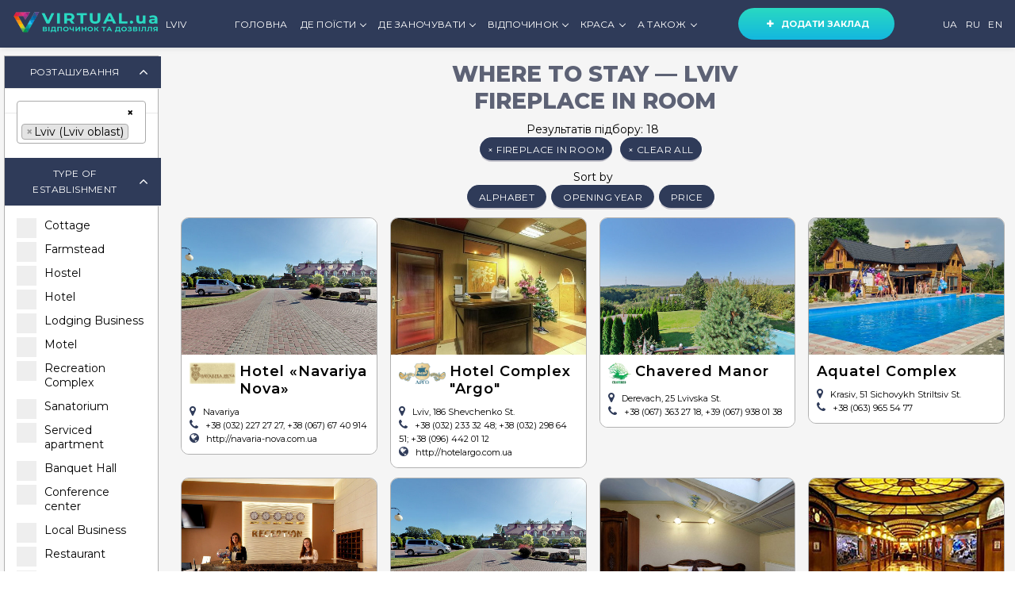

--- FILE ---
content_type: text/html; charset=utf-8
request_url: https://virtual.ua/en/accommodation/lviv/*/fireplace-in-room/
body_size: 14263
content:
<!DOCTYPE HTML>
<html lang="en">
 <head>
<meta charset="UTF-8">
<title>Lviv Hotels with a fireplace in the room or the lobby bar </title>
<script async src="https://pagead2.googlesyndication.com/pagead/js/adsbygoogle.js?client=ca-pub-7729962782244194"
crossorigin="anonymous"></script>
<meta name="viewport" content="initial-scale=1.0, width=device-width">
<meta name="robots" content="index, follow"/>
<meta name="description" content=""/>
<meta name="theme-color" content="#2f3b59">
<link rel="canonical" href="https://virtual.ua/en/accommodation/lviv/*/fireplace-in-room/" />


<link rel="alternate" hreflang="uk" href="/ua/accommodation/lviv/*/fireplace-in-room/" />
<link rel="alternate" hreflang="ru" href="/ru/accommodation/lviv/*/fireplace-in-room/" />
<link rel="alternate" hreflang="en" href="/en/accommodation/lviv/*/fireplace-in-room/" />

<link type="text/css" rel="stylesheet" href="/static/load/css/reset.css">
<link type="text/css" rel="stylesheet" href="//embed.virtual.ua/05-07/css/plugins.css">
<link type="text/css" rel="stylesheet" href="//embed.virtual.ua/css/style-den.css">
<link type="text/css" rel="stylesheet" href="/static/load/css/color.css">
<link type="text/css" rel="stylesheet" href="//embed.virtual.ua/assets/navigation/css/navigation-den.css">
<link href="//cdnjs.cloudflare.com/ajax/libs/fotorama/4.6.4/fotorama.css" rel="stylesheet">
<link rel="stylesheet" href="//embed.virtual.ua/static/admin/assets/vendor/select2/select2.css" />
<link rel="stylesheet" href="//embed.virtual.ua/lightbox/css/lightbox.min.css">
<link id="main-css" href="//embed.virtual.ua/css/accordion.css" rel="stylesheet"/>
<link href="//fonts.googleapis.com/css?family=Open+Sans:300,400,600,700,800%7CShadows+Into+Light" rel="stylesheet" type="text/css">
<link rel="shortcut icon" href="/static/load/images/favicon.ico">
<link rel="stylesheet" href="https://cdn.jsdelivr.net/npm/progressive-image.js/dist/progressive-image.css">
<style>
:root {
--brand-color: #2f3b59;
}
</style>
<script src="https://cdn.jsdelivr.net/npm/progressive-image.js/dist/progressive-image.js" async></script>
<script async src="https://www.googletagmanager.com/gtag/js?id=UA-16228344-1"></script>
<script>
window.dataLayer = window.dataLayer || [];
function gtag(){dataLayer.push(arguments);}
gtag('js', new Date());
gtag('config', 'UA-16228344-1');
</script>
<link rel="stylesheet" href="https://embed.virtual.ua/cookies/cookieconsent.css" media="print" onload="this.media='all'">
<script defer src="https://embed.virtual.ua/cookies/cookieconsent.js"></script>
<script defer src="https://embed.virtual.ua/cookies/cookieconsent-init.js"></script>
</head><body>
<div class="loader-wrap">
<div class="pin"></div>
<div class="pulse"></div>
</div>

<div id="main">

<header>
<nav id="navigation" class="navigation fixed-top">
<div class="navigation-header">
<div class="navigation-logo">
<a href="https://virtual.ua/ua/">
<img src="//virtual.ua/media/img/logo.png" alt="Virtual.ua">
</a>
<a class="navigation-link show-reg-form modal-open" href="#"><i class="fa fa-search"></i> ПОШУК</a>
</div>
<div class="navigation-button-toggler">
<i class="hamburger-icon"></i>
</div>
</div>
<div class="navigation-body">
<div class="navigation-body-header">
<div class="navigation-logo">
<a href="https://virtual.ua/ua/">
<img src="//virtual.ua/media/img/logo.png" alt="Virtual.ua">
</a>
<a href="//lviv.virtual.ua/ua/" class="navigation-link">LVIV</a>
</div>
<span class="navigation-body-close-button">✕</span>
</div>
<ul class="navigation-menu align-to-right">
<li class="navigation-item">
<a class="navigation-link" href="https://virtual.ua/ua/">ГОЛОВНА</a>
</li>
<li class="navigation-item">
<a class="navigation-link" href="#">ДЕ ПОЇСТИ</a>
<div class="navigation-megamenu navigation-megamenu-half">
<div class="navigation-megamenu-container">
<div class="navigation-row">
<div class="navigation-col">
<ul class="navigation-list">
<li class="navigation-list-heading"><a href="#">Категорії</a></li>
<li><a href="https://virtual.ua/ua/food/lviv/Restaurant/">ресторани</a></li>
<li><a href="https://virtual.ua/ua/food/lviv/*/banquet/">бенкети</a></li>
<li><a href="https://virtual.ua/ua/food/lviv/CafeOrCoffeeShop,ConfectioneryShop/">кав'ярні</a></li>
<li><a href="https://virtual.ua/ua/food/lviv/BarOrPub,Brewery/">паби</a></li>
<li><a href="https://virtual.ua/ua/food/lviv/BarOrPub,Brewery/">бари</a></li>
<li><a href="https://virtual.ua/ua/food/lviv/Brewery/">пивоварні</a></li>
<li><a href="https://virtual.ua/ua/food/lviv/FastFoodRestaurant/">фаст-фуд</a></li>
<li><a href="https://virtual.ua/ua/food/lviv/KidsCafe/">дитячі кафе</a></li>
<li><a href="https://virtual.ua/ua/food/lviv/ConfectioneryShop/">кондитерські</a></li>
<li><a href="https://virtual.ua/ua/food/lviv/Bakery/">пекарні, булочні </a></li>
<li><a href="https://virtual.ua/ua/food/lviv/Winery/">винарні </a></li>
</ul>
</div>
<div class="navigation-col">
<ul class="navigation-list">
<li class="navigation-list-heading"><a href="#">Популярні опції</a></li>
<li><a href="https://virtual.ua/ua/food/lviv/*/0-24/">цілодобові заклади </a></li>
<li><a href="https://virtual.ua/ua/food/lviv/*/karaoke/">караоке </a></li>
<li><a href="https://virtual.ua/ua/food/lviv/*/hookah/">кальян </a></li>
<li><a href="https://virtual.ua/ua/food/lviv/*/live-music/">жива музика </a></li>
<li><a href="https://virtual.ua/ua/food/lviv/*/food-delivery/">доставка їжі </a></li>
<li><a href="https://virtual.ua/ua/food/lviv/*/breakfast/">сніданки </a></li>
<li><a href="https://virtual.ua/ua/food/lviv/*/near-water/">біля води </a></li>
<li><a href="https://virtual.ua/ua/food/lviv/*/take-out/">їжа з собою </a></li>
<li><a href="https://virtual.ua/ua/food/lviv/*/terrace/">літні майданчики/тераси </a></li>
<li><a href="https://virtual.ua/ua/food/lviv/*/lunch/">ланчі (комплексні обіди) </a></li>
<li><a href="https://virtual.ua/ua/food/lviv/*/pizza/">піца </a></li>
<li><a href="https://virtual.ua/ua/food/lviv/*/sushi/">суші </a></li>
<li><a href="https://virtual.ua/ua/food/lviv/*/burgers-sandwiches/">бургери / сендвічі </a></li>
<li><a href="https://virtual.ua/ua/food/lviv/*/barbecue/">барбекю (шашлик, гриль) </a></li>
<li><a href="https://virtual.ua/ua/food/lviv/SteakHouse/">стейки</a></li>
<li><a href="https://virtual.ua/ua/food/lviv/*/snails/">равлики</a></li>
<li><a href="https://virtual.ua/ua/food/lviv/*/oysters/">устриці</a></li>
<li><a href="https://virtual.ua/ua/food/lviv/*/khinkali/">хінкалі</a></li>
</ul>
</div>
<div class="navigation-col">
<ul class="navigation-list">
<li class="navigation-list-heading"><a href="#">Кухні</a></li>
<li><a href="https://virtual.ua/ua/food/lviv/*/ukrainian-cuisine/">українська </a></li>
<li><a href="https://virtual.ua/ua/food/lviv/*/georgian-cuisine/">грузинська </a></li>
<li><a href="https://virtual.ua/ua/food/lviv/*/italian-cuisine/">італійська </a></li>
<li><a href="https://virtual.ua/ua/food/lviv/*/caucasian-cuisine/">кавказька </a></li>
<li><a href="https://virtual.ua/ua/food/lviv/*/european-cuisine/">європейська </a></li>
<li><a href="https://virtual.ua/ua/food/lviv/*/asian-cuisine/">азіатська </a></li>
<li><a href="https://virtual.ua/ua/food/lviv/*/jewish-cuisine/">єврейська </a></li>
<li><a href="https://virtual.ua/ua/food/lviv/*/galician-cuisine/">галицька </a></li>
<li><a href="https://virtual.ua/ua/food/lviv/*/japanese-cuisine/">японська </a></li>
<li><a href="https://virtual.ua/ua/food/lviv/*/hutsul-cuisine/">гуцульська </a></li>
<li><a href="https://virtual.ua/ua/food/lviv/*/american-cuisine/">американська </a></li>
<li><a href="https://virtual.ua/ua/food/lviv/*/mediterranean-cuisine/">середземноморська </a></li>
<li><a href="https://virtual.ua/ua/food/lviv/*/vegeterian-cuisine/">вегетеріанська</a></li>
</ul>
</div>
</div>
</div>
</div>
</li>
<li class="navigation-item">
<a class="navigation-link" href="#">ДЕ ЗАНОЧУВАТИ</a>
<div class="navigation-megamenu navigation-megamenu-half">
<div class="navigation-megamenu-container">
<div class="navigation-row">
<div class="navigation-col">
<ul class="navigation-list">
<li class="navigation-list-heading"><a href="#">Категорії</a></li>
<li><a href="https://virtual.ua/ua/accommodation/lviv/Hotel/">Готелі </a></li>
<li><a href="https://virtual.ua/ua/accommodation/lviv/Hostel/">Хостели </a></li>
<li><a href="https://virtual.ua/ua/accommodation/lviv/RecreationComplex/">Відпочинкові комплекси </a></li>
</ul>
</div>
<div class="navigation-col">
<ul class="navigation-list">
<li class="navigation-list-heading"><a href="#">Опції</a></li>
<li><a href="https://virtual.ua/ua/accommodation/lviv/*/sauna-bath/">сауна </a></li>
<li><a href="https://virtual.ua/ua/accommodation/lviv/*/pool-area/">басейн </a></li>
<li><a href="https://virtual.ua/ua/accommodation/lviv/*/hot-tub/">джакузі </a></li>
<li><a href="https://virtual.ua/ua/accommodation/lviv/*/spa-services/">spa-послуги </a></li>
<li><a href="https://virtual.ua/ua/accommodation/lviv/*/fireplace-in-room/">камін </a></li>
<li><a href="https://virtual.ua/ua/accommodation/lviv/*/conference-hall/">конференц-зал </a></li>
<li><a href="https://virtual.ua/ua/accommodation/lviv/*/pet-friendly/">дозволені тварини </a></li>
<li><a href="https://virtual.ua/ua/accommodation/lviv/*/nurse/">Послуги няні </a></li>
<li><a href="https://virtual.ua/ua/accommodation/lviv/*/near-water/">Поруч річка / озеро </a></li>
<li><a href="https://virtual.ua/ua/accommodation/lviv/*/near-ski-lift/">Поруч гірськолижний підйомник </a></li>
</ul>
</div>
</div>
</div>
</div>
</li>
<li class="navigation-item">
<a class="navigation-link" href="#">ВІДПОЧИНОК </a>
<div class="navigation-megamenu navigation-megamenu-half">
<div class="navigation-megamenu-container">
<div class="navigation-row">
<div class="navigation-col">
<ul class="navigation-list">
<li class="navigation-list-heading"><a href="https://virtual.ua/ua/relax/lviv/">SPA-Релакс</a></li>
<li><a href="https://virtual.ua/ua/relax/lviv/">Сауни, Бані, Лазні </a></li>
<li><a href="https://virtual.ua/ua/relax/lviv/*/spa-vat/">Чани </a></li>
<li><a href="https://virtual.ua/ua/relax/lviv/*/hot-tub/">Джакузі </a></li>
<li><a href="https://virtual.ua/ua/relax/lviv/*/spa-procedures/">SPA-відпочинок </a></li>
<li><a href="https://virtual.ua/ua/relax/lviv/*/pool/">Басейни </a></li>
</ul>
</div>
<div class="navigation-col">
<ul class="navigation-list">
<li class="navigation-list-heading"><a href="https://virtual.ua/ua/night-life/lviv/">Нічне життя</a></li>
<li><a href="https://virtual.ua/ua/night-life/lviv/NightClub/">Нічні клуби </a></li>
<li><a href="https://virtual.ua/ua/night-life/lviv/*/female-striptease/">Жіночий стриптиз</a></li>
<li><a href="https://virtual.ua/ua/night-life/lviv/*/male-striptease/">Чоловічий стриптиз</a></li>
<li><a href="https://virtual.ua/ua/food/lviv/*/hookah/">Кальян</a></li>
<li><a href="https://virtual.ua/ua/food/lviv/FoodEstablishment/0-24/">Цілодобові заклади відпочинку</a></li>
</ul>
</div>
<div class="navigation-col">
<ul class="navigation-list">
<li class="navigation-list-heading"><a href="#">Розваги</a></li>
<li><a href="https://virtual.ua/ua/recreational-activities/lviv/EntertainmentBusiness/">Розважальні центри </a></li>
<li><a href="https://virtual.ua/ua/recreational-activities/lviv/*/bowling/">Боулінг </a></li>
<li><a href="https://virtual.ua/ua/recreational-activities/lviv/*/billiards/">Більярд </a></li>
<li><a href="https://virtual.ua/ua/recreational-activities/lviv/*/virtual-reality/">Віртуальна реальність </a></li>
<li><a href="https://virtual.ua/ua/recreational-activities/lviv/*/riding/">Верхова їзда </a></li>
<li><a href="https://virtual.ua/ua/food/lviv/*/karaoke/">Караоке </a></li>
<li><a href="https://virtual.ua/ua/recreational-activities/lviv/*/rope-park/">Мотузковий парк </a></li>
<li><a href="https://virtual.ua/ua/recreational-activities/lviv/*/paintball/">Пейнтбол </a></li>
</ul>
</div>
<div class="navigation-col">
<ul class="navigation-list">
<li class="navigation-list-heading"><a href="#">Для дітей</a></li>
<li><a href="#">Дитячі розважальні центри </a></li>
<li><a href="#">Дитячі кафе </a></li>
</ul>
</div>
</div>
</div>
</div>
</li>
<li class="navigation-item">
<a class="navigation-link" href="#">КРАСА</a>
<ul class="navigation-dropdown">
<li class="navigation-dropdown-item">
<a class="navigation-dropdown-link" href="https://virtual.ua/ua/beauty/lviv/*/hairdressing/">Перукарські послуги</a>
</li>
<li class="navigation-dropdown-item">
<a class="navigation-dropdown-link" href="https://virtual.ua/ua/beauty/lviv/*/manicure-pedicure/">Манікюр /педикюр</a>
</li>
<li class="navigation-dropdown-item">
<a class="navigation-dropdown-link" href="https://virtual.ua/ua/beauty/lviv/*/cosmetology/">Косметологія</a>
</li>
<li class="navigation-dropdown-item">
<a class="navigation-dropdown-link" href="https://virtual.ua/ua/beauty/lviv/*/visage/">Візаж</a>
</li>
<li class="navigation-dropdown-item">
<a class="navigation-dropdown-link" href="https://virtual.ua/ua/beauty/lviv/*/hair-removal/">Видалення волосся</a>
</li>
<li class="navigation-dropdown-item">
<a class="navigation-dropdown-link" href="#">SPA-догляд</a>
</li>
<li class="navigation-dropdown-item">
<a class="navigation-dropdown-link" href="https://virtual.ua/ua/beauty/lviv/*/massage/">Масаж</a>
</li>
<li class="navigation-dropdown-item">
<a class="navigation-dropdown-link" href="https://virtual.ua/ua/beauty/lviv/*/solarium/">Солярій</a>
</li>
<li class="navigation-dropdown-item">
<a class="navigation-dropdown-link" href="https://virtual.ua/ua/beauty/lviv/*/tattoo/">Тату</a>
</li>
<li class="navigation-dropdown-item">
<a class="navigation-dropdown-link" href="https://virtual.ua/ua/beauty/lviv/*/piercing/">Пірсинг</a>
</li>
</ul>
</li>
<li class="navigation-item">
<a class="navigation-link" href="#">А ТАКОЖ</a>
<ul class="navigation-dropdown">
<li class="navigation-dropdown-item">
<a class="navigation-dropdown-link" href="https://virtual.ua/ua/karpaty/">Карпати</a>
</li>
<li class="navigation-dropdown-item">
<a class="navigation-dropdown-link" href="https://virtual.ua/ua/conference-service/lviv/">Конференц-сервіс</a>
</li>
<li class="navigation-dropdown-item">
<a class="navigation-dropdown-link" href="#">Коворкінг</a>
</li>
<li class="navigation-dropdown-item">
<a class="navigation-dropdown-link" href="https://virtual.ua/ua/sport/lviv/">Спорт</a>
</li>
<li class="navigation-dropdown-item">
<a class="navigation-dropdown-link" href="https://virtual.ua/ua/health/lviv/Dentist/">Стоматологія</a>
</li>
<li class="navigation-dropdown-item">
<a class="navigation-dropdown-link" href="https://virtual.ua/ua/culture/lviv/PerformingArtsTheater/">Театри</a>
</li>
<li class="navigation-dropdown-item">
<a class="navigation-dropdown-link" href="https://virtual.ua/ua/culture/lviv/Museum/">Музеї</a>
</li>
<li class="navigation-dropdown-item">
<a class="navigation-dropdown-link" href="https://virtual.ua/ua/culture/lviv/ArtGallery/">Галереї </a>
</li>
<li class="navigation-dropdown-item">
<a class="navigation-dropdown-link" href="https://virtual.ua/ua/culture/lviv/Residence/">Замки, палаци</a>
</li>
<li class="navigation-dropdown-item">
<a class="navigation-dropdown-link" href="https://virtual.ua/ua/culture/lviv/Park/">Парки</a>
</li>
<li class="navigation-dropdown-item">
<a class="navigation-dropdown-link" href="https://virtual.ua/ua/culture/lviv/PlaceOfWorship/">Храми</a>
</li>
</ul>
</li>
<li class="navigation-item">
</li>
</ul>
<div class="navigation-body-section align-to-right">
<a href="https://forms.gle/sv1QjUjiGAajq7B18" class="add-list"><span><i class="fa fa-plus"></i></span> &nbsp; Додати заклад</a>
</div>
<ul class="navigation-menu navigation-social-menu margin-top align-to-right">
<li class="navigation-item">
<a class="navigation-link" href="//virtual.ua/ua/accommodation/lviv/*/fireplace-in-room/">UA</a>
</li>
<li class="navigation-item">
<a class="navigation-link" href="//virtual.ua/ru/accommodation/lviv/*/fireplace-in-room/">RU</a></li>
<li class="navigation-item">
<a class="navigation-link" href="//virtual.ua/en/accommodation/lviv/*/fireplace-in-room/">EN</a>
</li>
</ul>
</div>
</nav>
</header>

<div id="wrapper">
<div class="content">

<section class="gray-bg no-pading no-top-padding">
<div class="col-list-wrap fh-col-list-wrap left-list">
<div class="container-fluid">
<div class="row">

<div class="col-md-2 col-sm-3">
<h1 id="content-mobile">Where to stay — Lviv<br><span>fireplace in room</span></h1>

 <div id="accordion" class="accordion">
<div class="accordion-item active">
<div class="accordion-header">
Розташування
<span class="accordion-item-arrow"></span>
</div>
<div class="accordion-content">
<div class="fl-wrap">
<div class="listsearch-input-wrap fl-wrap">
<select multiple size="1" id="selLocality" data-index="-1" class="form-control populate placeholder locality" style="width: 100%">
<option value="lviv" selected>Lviv  (Lviv oblast)</option>
</select><br><br>
</div>
</div>
</div>
</div>
 <div class="accordion-item active">
<div class="accordion-header">
Type of establishment
<span class="accordion-item-arrow"></span>
</div>
<div class="accordion-content">
 <label class="containerCheck"><input type="checkbox"  value="Cottage" class="s-types">
<span class="checkmark"></span>
Cottage</label>
 <label class="containerCheck"><input type="checkbox"  value="Farmstead" class="s-types">
<span class="checkmark"></span>
Farmstead</label>
 <label class="containerCheck"><input type="checkbox"  value="Hostel" class="s-types">
<span class="checkmark"></span>
Hostel</label>
 <label class="containerCheck"><input type="checkbox"  value="Hotel" class="s-types">
<span class="checkmark"></span>
Hotel</label>
 <label class="containerCheck"><input type="checkbox"  value="LodgingBusiness" class="s-types">
<span class="checkmark"></span>
Lodging Business</label>
 <label class="containerCheck"><input type="checkbox"  value="Motel" class="s-types">
<span class="checkmark"></span>
Motel</label>
 <label class="containerCheck"><input type="checkbox"  value="RecreationComplex" class="s-types">
<span class="checkmark"></span>
Recreation Complex</label>
 <label class="containerCheck"><input type="checkbox"  value="Sanatorium" class="s-types">
<span class="checkmark"></span>
Sanatorium</label>
 <label class="containerCheck"><input type="checkbox"  value="ServicedApartment" class="s-types">
<span class="checkmark"></span>
Serviced apartment</label>
 <label class="containerCheck"><input type="checkbox"  value="BanquetHall" class="s-types">
<span class="checkmark"></span>
Banquet Hall</label>
 <label class="containerCheck"><input type="checkbox"  value="ConferenceCenter" class="s-types">
<span class="checkmark"></span>
Conference center</label>
 <label class="containerCheck"><input type="checkbox"  value="LocalBusiness" class="s-types">
<span class="checkmark"></span>
Local Business</label>
 <label class="containerCheck"><input type="checkbox"  value="Restaurant" class="s-types">
<span class="checkmark"></span>
Restaurant</label>
 <label class="containerCheck"><input type="checkbox"  value="SaunaOrBathhouse" class="s-types">
<span class="checkmark"></span>
Sauna Or Bathhouse</label>

</div>
</div>
 <div class="accordion-item active">
<div class="accordion-header">
Services
<span class="accordion-item-arrow"></span>
</div>
<div class="accordion-content">
<label class="containerCheck"><input id="check338712" type="checkbox"  value="a-la-carte" class="s-options">
<span class="checkmark"></span>
a-la Carte feeding</label><label class="containerCheck"><input id="check338713" type="checkbox"  value="spa-services" class="s-options">
<span class="checkmark"></span>
SPA procedures</label><label class="containerCheck"><input id="check338714" type="checkbox"  value="pool-area" class="s-options">
<span class="checkmark"></span>
Pool</label><label class="containerCheck"><input id="check338715" type="checkbox"  value="ticket-booking" class="s-options">
<span class="checkmark"></span>
tickets booking</label><label class="containerCheck"><input id="check338716" type="checkbox"  value="hot-tub" class="s-options">
<span class="checkmark"></span>
hot tub</label><label class="containerCheck"><input id="check338717" type="checkbox"  value="kidsroom" class="s-options">
<span class="checkmark"></span>
kids room</label><label class="containerCheck"><input id="check338718" type="checkbox"  value="playground-outdoor" class="s-options">
<span class="checkmark"></span>
playground outdoors</label><label class="containerCheck"><input id="check338719" type="checkbox"  value="crib" class="s-options">
<span class="checkmark"></span>
possible to place crib</label><label class="containerCheck"><input id="check338720" type="checkbox"  value="inet" class="s-options">
<span class="checkmark"></span>
internet</label><label class="containerCheck"><input id="check338721" type="checkbox"  value="luggage-storage" class="s-options">
<span class="checkmark"></span>
luggage storage</label><label class="containerCheck"><input id="check338722" type="checkbox"  checked value="fireplace-in-room" class="s-options">
<span class="checkmark"></span>
fireplace in room</label><label class="containerCheck"><input id="check338723" type="checkbox"  value="conference-hall" class="s-options">
<span class="checkmark"></span>
conference hall</label><label class="containerCheck"><input id="check338724" type="checkbox"  value="kitchen-for-cooking" class="s-options">
<span class="checkmark"></span>
kitchen for cooking</label><label class="containerCheck"><input id="check338725" type="checkbox"  value="parking-place" class="s-options">
<span class="checkmark"></span>
parking place</label><label class="containerCheck"><input id="check338726" type="checkbox"  value="nurse" class="s-options">
<span class="checkmark"></span>
nurse</label><label class="containerCheck"><input id="check338727" type="checkbox"  value="laundry" class="s-options">
<span class="checkmark"></span>
laundry</label><label class="containerCheck"><input id="check338728" type="checkbox"  value="ironing-clothes" class="s-options">
<span class="checkmark"></span>
ironing clothes</label><label class="containerCheck"><input id="check338729" type="checkbox"  value="sauna-bath" class="s-options">
<span class="checkmark"></span>
sauna / bath</label><label class="containerCheck"><input id="check331380" type="checkbox"  value="breakfast" class="s-options">
<span class="checkmark"></span>
breakfast</label><label class="containerCheck"><input id="check338730" type="checkbox"  value="exercise-gym-room" class="s-options">
<span class="checkmark"></span>
exercise gym room</label>
</div>
</div>
 <div class="accordion-item active">
<div class="accordion-header">
Room price
<span class="accordion-item-arrow"></span>
</div>
<div class="accordion-content">
<label for="check335920" class="containerCheck"><input id="check335920" type="checkbox"  value="price-250" class="s-options">
<span class="checkmark"></span>
below 400 UAH</label><label for="check335921" class="containerCheck"><input id="check335921" type="checkbox"  value="price-200-500" class="s-options">
<span class="checkmark"></span>
350 - 800&nbsp;UAH</label><label for="check335922" class="containerCheck"><input id="check335922" type="checkbox"  value="price-450-700" class="s-options">
<span class="checkmark"></span>
750 - 150 UAH</label><label for="check335923" class="containerCheck"><input id="check335923" type="checkbox"  value="price-600-1200" class="s-options">
<span class="checkmark"></span>
1400 - 3500 UAH</label><label for="check335924" class="containerCheck"><input id="check335924" type="checkbox"  value="price-1000" class="s-options">
<span class="checkmark"></span>
above 3000&nbsp;UAH</label>
</div>
</div> <div class="accordion-item active">
<div class="accordion-header">
Additional parameters
<span class="accordion-item-arrow"></span>
</div>
<div class="accordion-content">
<label for="check334115" class="containerCheck"><input id="check334115" type="checkbox"  value="3d" class="s-options">
<span class="checkmark"></span>
has 3D-Tour</label><label for="check334128" class="containerCheck"><input id="check334128" type="checkbox"  value="payment-card" class="s-options">
<span class="checkmark"></span>
payment card</label><label for="check334134" class="containerCheck"><input id="check334134" type="checkbox"  value="bank-transfer" class="s-options">
<span class="checkmark"></span>
by bank transfer In advance</label><label for="check334124" class="containerCheck"><input id="check334124" type="checkbox"  value="near-water" class="s-options">
<span class="checkmark"></span>
near open water</label><label for="check338731" class="containerCheck"><input id="check338731" type="checkbox"  value="near-ski-lift" class="s-options">
<span class="checkmark"></span>
near ski lift</label><label for="check334136" class="containerCheck"><input id="check334136" type="checkbox"  value="new" class="s-options">
<span class="checkmark"></span>
operates less than a year</label><label for="check338732" class="containerCheck"><input id="check338732" type="checkbox"  value="pet-friendly" class="s-options">
<span class="checkmark"></span>
pet friendly</label><label for="check338733" class="containerCheck"><input id="check338733" type="checkbox"  value="wheel-chair-ramp" class="s-options">
<span class="checkmark"></span>
wheel chair ramp</label>
</div>
</div>
</div>

</div>
 <div class="col-md-10 col-sm-9 result">
<div class="listsearch-header fl-wrap">

<h1 id="content-desktop">Where to stay — Lviv<br><span>fireplace in room</span></h1>
Результатів підбору: 18<br/>
</div>
<div class="btn-group" role="group"><button class="btn btn-default"><span class="option-close" data-urn="fireplace-in-room"> × </span>fireplace in room</button>  <button class="btn btn-default"><span class="option-close" data-urn="*"> × </span>clear all</button></div><div class="row">
<div class="col-md-12">
Sort by
<div class="btn-group" role="group" aria-label="Sort by">
<button class="btn btn-default sort-option" data-name="name">alphabet <i class=""></i></button><button class="btn btn-default sort-option" data-name="year">opening year <i class=""></i></button><button class="btn btn-default sort-option" data-name="room-price">price <i class=""></i></button>
</div>
</div>
</div>
<div id="results" class="list-main-wrap fl-wrap card-listing">

<div class="listing-item clearfix">
<article class="geodir-category-listing fl-wrap">
<div class="geodir-category-img">
<a href="//navariya-nova-hotel.virtual.ua/en/">
<figure data-href="//embed.virtual.ua/panorams/booking/hotels/lviv/navaria-nova_2018/navaria-nova_2018_201/mobile_f.jpg" class="progressive replace change-ratio">
<img src="//embed.virtual.ua/static/img/projects/project.jpg" class="preview" alt="Hotel «Navariya Nova»" />
</figure>
</a>
</div>
<div class="geodir-category-content fl-wrap">
<a href="//navariya-nova-hotel.virtual.ua/en/"><h3> <img src="//i.virtual.ua/upload/navaria_logo.png" height="27" alt="Hotel «Navariya Nova»" class="sm_logo"> Hotel «Navariya Nova»</h3>
<p></p></a>
<div class="geodir-category-options fl-wrap">
<div class="geodir-category-location" ><i class="fa fa-map-marker" aria-hidden="true"></i> Navariya<br /><i class="fa fa-phone" aria-hidden="true"></i>+38 (032) 227 27 27, +38 (067) 67 40 914<br /> <i class="fa fa-globe" aria-hidden="true"></i>http://navaria-nova.com.ua<br /></div>
</div>
</div>
</article>
</div>

<div class="listing-item clearfix">
<article class="geodir-category-listing fl-wrap">
<div class="geodir-category-img">
<a href="//argo.virtual.ua/en/">
<figure data-href="//embed.virtual.ua/panorams/booking/hotels/lviv/argo/argo_01/mobile_f.jpg" class="progressive replace change-ratio">
<img src="//embed.virtual.ua/static/img/projects/project.jpg" class="preview" alt="Hotel Complex "Argo"" />
</figure>
</a>
</div>
<div class="geodir-category-content fl-wrap">
<a href="//argo.virtual.ua/en/"><h3> <img src="//virtual.ua/images/331199" height="27" alt="Hotel Complex "Argo"" class="sm_logo"> Hotel Complex "Argo"</h3>
<p></p></a>
<div class="geodir-category-options fl-wrap">
<div class="geodir-category-location" ><i class="fa fa-map-marker" aria-hidden="true"></i> Lviv, 186 Shevchenko St.<br /><i class="fa fa-phone" aria-hidden="true"></i>+38 (032) 233 32 48; +38 (032) 298 64 51; +38 (096) 442 01 12<br /> <i class="fa fa-globe" aria-hidden="true"></i>http://hotelargo.com.ua<br /></div>
</div>
</div>
</article>
</div>

<div class="listing-item clearfix">
<article class="geodir-category-listing fl-wrap">
<div class="geodir-category-img">
<a href="//chavered.virtual.ua/en/">
<figure data-href="//embed.virtual.ua/panorams/booking/hotels/lviv/chavered/chavered_2023_10/mobile_f.jpg" class="progressive replace change-ratio">
<img src="//embed.virtual.ua/static/img/projects/project.jpg" class="preview" alt="Chavered Manor" />
</figure>
</a>
</div>
<div class="geodir-category-content fl-wrap">
<a href="//chavered.virtual.ua/en/"><h3> <img src="http://virtual.ua/images/391227/" height="27" alt="Chavered Manor" class="sm_logo"> Chavered Manor</h3>
<p></p></a>
<div class="geodir-category-options fl-wrap">
<div class="geodir-category-location" ><i class="fa fa-map-marker" aria-hidden="true"></i> Derevach, 25 Lvivska St.<br /><i class="fa fa-phone" aria-hidden="true"></i>+38 (067) 363 27 18, +39 (067) 938 01 38<br /> </div>
</div>
</div>
</article>
</div>

<div class="listing-item clearfix">
<article class="geodir-category-listing fl-wrap">
<div class="geodir-category-img">
<a href="//akvatel.virtual.ua/en/">
<figure data-href="/images/369404/" class="progressive replace change-ratio">
<img src="//embed.virtual.ua/static/img/projects/project.jpg" class="preview" alt="Aquatel Complex" />
</figure>
</a>
</div>
<div class="geodir-category-content fl-wrap">
<a href="//akvatel.virtual.ua/en/"><h3>  Aquatel Complex</h3>
<p></p></a>
<div class="geodir-category-options fl-wrap">
<div class="geodir-category-location" ><i class="fa fa-map-marker" aria-hidden="true"></i> Krasiv, 51 Sichovykh Striltsiv St.<br /><i class="fa fa-phone" aria-hidden="true"></i>+38 (063) 965 54 77<br /> </div>
</div>
</div>
</article>
</div>

<div class="listing-item clearfix">
<article class="geodir-category-listing fl-wrap">
<div class="geodir-category-img">
<a href="//pysanka-hotel.virtual.ua/en/">
<figure data-href="//embed.virtual.ua/panorams/booking/hotels/lviv/pysanka/pysanka_302/mobile_f.jpg" class="progressive replace change-ratio">
<img src="//embed.virtual.ua/static/img/projects/project.jpg" class="preview" alt="Hotel & SPA Pysanka" />
</figure>
</a>
</div>
<div class="geodir-category-content fl-wrap">
<a href="//pysanka-hotel.virtual.ua/en/"><h3> <img src="//i.virtual.ua/logos/pysanka_hotel_logo.png" height="27" alt="Hotel & SPA Pysanka" class="sm_logo"> Hotel & SPA Pysanka</h3>
<p></p></a>
<div class="geodir-category-options fl-wrap">
<div class="geodir-category-location" ><i class="fa fa-map-marker" aria-hidden="true"></i> Lviv, 10 Lincoln St.<br /><i class="fa fa-phone" aria-hidden="true"></i>Hotel: +38 (098) 477 57 53, +38 (032) 294 51 35, SPA: +38 (097) 844 50 56, Restaurant: +38 (068) 143 17 17, +38 (032) 293 97 37<br /> <i class="fa fa-globe" aria-hidden="true"></i>https://www.facebook.com/pusanka<br /></div>
</div>
</div>
</article>
</div>

<div class="listing-item clearfix">
<article class="geodir-category-listing fl-wrap">
<div class="geodir-category-img">
<a href="//restaurant-navaria-nova.virtual.ua/en/">
<figure data-href="//embed.virtual.ua/panorams/booking/hotels/lviv/navaria-nova_2018/navaria-nova_2018_201/mobile_f.jpg" class="progressive replace change-ratio">
<img src="//embed.virtual.ua/static/img/projects/project.jpg" class="preview" alt="Restaurant «Navariya Nova»" />
</figure>
</a>
</div>
<div class="geodir-category-content fl-wrap">
<a href="//restaurant-navaria-nova.virtual.ua/en/"><h3> <img src="//i.virtual.ua/upload/navaria_logo.png" height="27" alt="Restaurant «Navariya Nova»" class="sm_logo"> Restaurant «Navariya Nova»</h3>
<p></p></a>
<div class="geodir-category-options fl-wrap">
<div class="geodir-category-location" ><i class="fa fa-map-marker" aria-hidden="true"></i> Navariya<br /><i class="fa fa-phone" aria-hidden="true"></i>+38 (032) 227 27 27, +38 (067) 67 42 634<br /> <i class="fa fa-globe" aria-hidden="true"></i>http://navaria-nova.com.ua/<br /></div>
</div>
</div>
</article>
</div>

<div class="listing-item clearfix">
<article class="geodir-category-listing fl-wrap">
<div class="geodir-category-img">
<a href="//guesthouseinnlviv.virtual.ua/en/">
<figure data-href="//embed.virtual.ua/panorams/booking/hotels/lviv/hotel_inn/hotel_inn_101/mobile_f.jpg" class="progressive replace change-ratio">
<img src="//embed.virtual.ua/static/img/projects/project.jpg" class="preview" alt="Inn Lviv Guesthouse" />
</figure>
</a>
</div>
<div class="geodir-category-content fl-wrap">
<a href="//guesthouseinnlviv.virtual.ua/en/"><h3> <img src="//i.virtual.ua/logos/innlvivgh_logo.png" height="27" alt="Inn Lviv Guesthouse" class="sm_logo"> Inn Lviv Guesthouse</h3>
<p></p></a>
<div class="geodir-category-options fl-wrap">
<div class="geodir-category-location" ><i class="fa fa-map-marker" aria-hidden="true"></i> Lviv, 15 Romanchuka St.<br /><i class="fa fa-phone" aria-hidden="true"></i>+38 (067) 99 38 303, Skype: Guest House Inn Lviv<br /> <i class="fa fa-globe" aria-hidden="true"></i>http://innlviv.com<br /></div>
</div>
</div>
</article>
</div>

<div class="listing-item clearfix">
<article class="geodir-category-listing fl-wrap">
<div class="geodir-category-img">
<a href="//fazendabanhall.virtual.ua/en/">
<figure data-href="/images/preview/338494/" class="progressive replace change-ratio">
<img src="//embed.virtual.ua/static/img/projects/project.jpg" class="preview" alt="Banquet hall Fazenda na Goncharah" />
</figure>
</a>
</div>
<div class="geodir-category-content fl-wrap">
<a href="//fazendabanhall.virtual.ua/en/"><h3> <img src="//virtual.ua/images/338449" height="27" alt="Banquet hall Fazenda na Goncharah" class="sm_logo"> Banquet hall Fazenda na Goncharah</h3>
<p></p></a>
<div class="geodir-category-options fl-wrap">
<div class="geodir-category-location" ><i class="fa fa-map-marker" aria-hidden="true"></i> Lviv, s. Gonchari, 6 km vid Lvova v napryamku Davydova<br /><i class="fa fa-phone" aria-hidden="true"></i>+38 (068) 918 50 53 <br /> <i class="fa fa-globe" aria-hidden="true"></i>fazenda.lviv.ua<br /></div>
</div>
</div>
</article>
</div>

<div class="listing-item clearfix">
<article class="geodir-category-listing fl-wrap">
<div class="geodir-category-img">
<a href="//restaurant-knyazhiy-dvir.virtual.ua/en/">
<figure data-href="//embed.virtual.ua/panorams/booking/hotels/lviv/kniazhy_dvir/kniazhy_dvir_03/mobile_f.jpg" class="progressive replace change-ratio">
<img src="//embed.virtual.ua/static/img/projects/project.jpg" class="preview" alt="Knyazhyy Dvir Restaurant" />
</figure>
</a>
</div>
<div class="geodir-category-content fl-wrap">
<a href="//restaurant-knyazhiy-dvir.virtual.ua/en/"><h3> <img src="//i.virtual.ua/upload/knyazhyi_dvir_logo.png" height="27" alt="Knyazhyy Dvir Restaurant" class="sm_logo"> Knyazhyy Dvir Restaurant</h3>
<p></p></a>
<div class="geodir-category-options fl-wrap">
<div class="geodir-category-location" ><i class="fa fa-map-marker" aria-hidden="true"></i> Sokilnyky, s.Sokilnyky, str.Lesi Ukrajinky, 17<br /><i class="fa fa-phone" aria-hidden="true"></i>+38 (032) 227 06 86, +38 (097) 934 54 25, +38 (096) 2000 452 (готель)<br /> <i class="fa fa-globe" aria-hidden="true"></i>https://knyazhyi-dvir.com.ua<br /></div>
</div>
</div>
</article>
</div>

<div class="listing-item clearfix">
<article class="geodir-category-listing fl-wrap">
<div class="geodir-category-img">
<a href="//terminal-a.virtual.ua/en/">
<figure data-href="/images/403614/" class="progressive replace change-ratio">
<img src="//embed.virtual.ua/static/img/projects/project.jpg" class="preview" alt="Terminal-A Hotel & Restaurant" />
</figure>
</a>
</div>
<div class="geodir-category-content fl-wrap">
<a href="//terminal-a.virtual.ua/en/"><h3> <img src="https://virtual.ua/images/403358" height="27" alt="Terminal-A Hotel & Restaurant" class="sm_logo"> Terminal-A Hotel & Restaurant</h3>
<p></p></a>
<div class="geodir-category-options fl-wrap">
<div class="geodir-category-location" ><i class="fa fa-map-marker" aria-hidden="true"></i> Ryasne-Ruske, (Lviv) 1 Europeiska Sq.<br /><i class="fa fa-phone" aria-hidden="true"></i>+38 (068) 368 33 88<br /> <i class="fa fa-globe" aria-hidden="true"></i>https://www.terminal-a.com.ua/<br /></div>
</div>
</div>
</article>
</div>

<div class="listing-item clearfix">
<article class="geodir-category-listing fl-wrap">
<div class="geodir-category-img">
<a href="//villa-austria.virtual.ua/en/">
<figure data-href="//embed.virtual.ua/panorams/restoran/lviv/villa_austria/villa_austria_2021_02/mobile_f.jpg" class="progressive replace change-ratio">
<img src="//embed.virtual.ua/static/img/projects/project.jpg" class="preview" alt="Villa Austria restaurant" />
</figure>
</a>
</div>
<div class="geodir-category-content fl-wrap">
<a href="//villa-austria.virtual.ua/en/"><h3> <img src="//i.virtual.ua/upload/villa_avstria_logo.png" height="27" alt="Villa Austria restaurant" class="sm_logo"> Villa Austria restaurant</h3>
<p>Villa Austria restaurant in Lviv (Nahoryany) is located in a picturesque corner on the shore of Navariya lake at the crossroads leading to Solonka and Malechkovychi. Villa Austria is a place that is created with memories of magnificent Austro-Hungarian Empire. Constructed with good thoughts and a pure heart by people and for people who wo</p></a>
<div class="geodir-category-options fl-wrap">
<div class="geodir-category-location" ><i class="fa fa-map-marker" aria-hidden="true"></i> Nahoryany, Pustomyty region, Nahoryany v., 14 Nalyvauka Str.<br /><i class="fa fa-phone" aria-hidden="true"></i>+38 (067) 247 55 59, +38 (032) 247 55 59<br /> <i class="fa fa-globe" aria-hidden="true"></i>https://villaaustria.com.ua/<br /></div>
</div>
</div>
</article>
</div>

<div class="listing-item clearfix">
<article class="geodir-category-listing fl-wrap">
<div class="geodir-category-img">
<a href="//aquarius-hotel.virtual.ua/en/">
<figure data-href="//embed.virtual.ua/panorams/booking/hotels/lviv/akvarius/akvarius_22/mobile_f.jpg" class="progressive replace change-ratio">
<img src="//embed.virtual.ua/static/img/projects/project.jpg" class="preview" alt="Aquarius Eco-Grill-Restaurant Hotel" />
</figure>
</a>
</div>
<div class="geodir-category-content fl-wrap">
<a href="//aquarius-hotel.virtual.ua/en/"><h3> <img src="//i.virtual.ua/logos/aquarius_logo.png" height="27" alt="Aquarius Eco-Grill-Restaurant Hotel" class="sm_logo"> Aquarius Eco-Grill-Restaurant Hotel</h3>
<p></p></a>
<div class="geodir-category-options fl-wrap">
<div class="geodir-category-location" ><i class="fa fa-map-marker" aria-hidden="true"></i> Lviv, Bryuhovychi, 6 Makarenko St.<br /><i class="fa fa-phone" aria-hidden="true"></i>+38 (032) 234 73 33, +38 (096) 234 70 30, +38 (093) 310 40 20<br /> <i class="fa fa-globe" aria-hidden="true"></i>http://aquarius.lviv.ua<br /></div>
</div>
</div>
</article>
</div>

<div class="listing-item">
<article class="geodir-category-listing fl-wrap">
<div class="geodir-category-content fl-wrap">
<h3></h3>
<div class="geodir-category-options fl-wrap">
<div class="geodir-category-location"><i class="fa fa-map-marker" aria-hidden="true"></i> Lviv, s. Gonchari </div>
</div>
</div>
</article>
</div>

<div class="listing-item">
<article class="geodir-category-listing fl-wrap">
<div class="geodir-category-content fl-wrap">
<h3>Otaman Resort</h3>
<div class="geodir-category-options fl-wrap">
<div class="geodir-category-location"><i class="fa fa-map-marker" aria-hidden="true"></i> Pasiky Zubrytski, 120 Mazepy St. </div>
</div>
</div>
</article>
</div>

<div class="listing-item">
<article class="geodir-category-listing fl-wrap">
<div class="geodir-category-content fl-wrap">
<h3>Het'man Restaurant</h3>
<div class="geodir-category-options fl-wrap">
<div class="geodir-category-location"><i class="fa fa-map-marker" aria-hidden="true"></i> Lviv, 50 Volodymyra Velykogo Street </div>
</div>
</div>
</article>
</div>

<div class="listing-item">
<article class="geodir-category-listing fl-wrap">
<div class="geodir-category-content fl-wrap">
<h3>Resort Complex «Buhta Vikingiv»</h3>
<div class="geodir-category-options fl-wrap">
<div class="geodir-category-location"><i class="fa fa-map-marker" aria-hidden="true"></i> Lviv, v. Vodnyky </div>
</div>
</div>
</article>
</div>

<div class="listing-item">
<article class="geodir-category-listing fl-wrap">
<div class="geodir-category-content fl-wrap">
<h3>Restaurant «Edelweiss»</h3>
<div class="geodir-category-options fl-wrap">
<div class="geodir-category-location"><i class="fa fa-map-marker" aria-hidden="true"></i> Pustomyty, 1  Sadova St. </div>
</div>
</div>
</article>
</div>

<div class="listing-item">
<article class="geodir-category-listing fl-wrap">
<div class="geodir-category-content fl-wrap">
<h3>Hotel «Viktoria»</h3>
<div class="geodir-category-options fl-wrap">
<div class="geodir-category-location"><i class="fa fa-map-marker" aria-hidden="true"></i> Obroshyne, 12-b Shashkevicha St. </div>
</div>
</div>
</article>
</div>


</div>
<div id="pages-bottom" style="float: left;">
<div class="pagination">
<a  id="prev" class="prev disabled prevposts-link"><i class="fa fa-caret-left"></i></a>
<a href="https://virtual.ua/en/accommodation/lviv/*/fireplace-in-room/" class="blog-page current-page transition">1</a>
<a  id="next" class="next disabled nextposts-link"><i class="fa fa-caret-right"></i></a>
</div>
</div>
Total: 18

</div>

</div>
</div>
</div>
</section>

<div class="limit-box fl-wrap"></div>
</div>
</div>

<footer class="main-footer dark-footer fixed-footer">
<div class="sub-footer fl-wrap">
<div class="container">
<div class="row">
<div class="col-md-4">
<div class="about-widget">
<img src="//virtual.ua/media/img/logo.png" alt="">
</div>
</div>
<div class="col-md-6">
<div class="footer-menu fl-wrap">
<ul>
<li><a href="https://virtual.ua/ua/">ГОЛОВНА </a></li>
<li><a href="https://virtual.ua/ua/food/">ДЕ ПОЇСТИ</a></li>
<li><a href="https://virtual.ua/ua/accommodation/">ДЕ ПЕРЕНОЧУВАТИ</a></li>
<li><a href="https://virtual.ua/ua/relax/">ВІДПОЧИНОК</a></li>
<li><a href="https://virtual.ua/ua/beauty/lviv/">КРАСА</a></li>
</ul>
</div>
</div>
<div class="col-md-2">
<div class="footer-social">
</div>
</div>
</div>
</div>
</div>
</footer>

<div class="main-register-wrap modal">
<div class="main-overlay"></div>
<div class="main-register-holder">
<div class="main-register fl-wrap">
<div class="close-reg"><i class="fa fa-times"></i></div>
<h3>Пошук на <span><strong>Virtual.ua</strong></span></h3>
<div id="tabs-container">
<script>
(function() {
var cx = '005577743648309958844:jupagtiroby';
var gcse = document.createElement('script');
gcse.type = 'text/javascript';
gcse.async = true;
gcse.src = 'https://cse.google.com/cse.js?cx=' + cx;
var s = document.getElementsByTagName('script')[0];
s.parentNode.insertBefore(gcse, s);
})();
</script>
<gcse:search ></gcse:search>
</div>
</div>
</div>
</div>

<a class="to-top"><i class="fa fa-angle-up"></i></a>
</div>

<script src="//embed.virtual.ua/js/jquery.min.js" ></script>
<script src="//embed.virtual.ua/assets/navigation/js/navigation.js"></script>
<script>
var navigation = new Navigation(document.getElementById("navigation"),{
submenuTrigger: "click",
autoSubmenuIndicator: true
});
var navigation_hidden = new Navigation(document.getElementById("navigation-hidden"),{
autoSubmenuIndicator: false,
breakpoint: 999999
});
if($("#btn-show").length > 0){
document.getElementById("btn-show").addEventListener("click", navigation_hidden.toggleOffcanvas);
}
var navigation_animated = new Navigation(document.getElementById("navigation-animated"),{
autoSubmenuIndicator: false
});
if(document.getElementById("navigation-animated")){
window.onscroll = function setScrollAnimation(){
var scrollPosY = window.pageYOffset | document.body.scrollTop;
if(scrollPosY > 50){
navigation_animated.classList.add("navigation-animated");
}
else{
navigation_animated.classList.remove("navigation-animated");
}
}
}
</script>
<script src="//embed.virtual.ua/js/plugins.js"></script>
<script src="//embed.virtual.ua/js/scripts.js" ></script>
<script src="https://maps.googleapis.com/maps/api/js?key=AIzaSyAc69ff990M7BT3sFoJEBiNBq3xnsEAlSg&libraries=places&callback=initAutocomplete" ></script>
<script src="//embed.virtual.ua/js/map_infobox.js" ></script>
<script src="//embed.virtual.ua/js/markerclusterer.js" ></script>
<script src="//embed.virtual.ua/js/maps.js" ></script>
<script src="//embed.virtual.ua/js/accordion.js" ></script>
<script >
var accordion;
jQuery(document).bind("ready", function(){
accordion = jQuery("#accordion").accordion();
});
var skins = [
"<link href='css/skins/accordion-basic.css' rel='stylesheet'>",
"<link href='css/skins/accordion-border-left.css' rel='stylesheet'>",
"<link href='css/skins/accordion-dark.css' rel='stylesheet'>",
"<link href='css/skins/accordion-gradient.css' rel='stylesheet'>",
"<link href='css/skins/accordion-overline.css' rel='stylesheet'>",
"<link href='css/skins/accordion-underline.css' rel='stylesheet'>"
];
// muda os estilos do accordion
$(".skin").change(function(){
$('link:not(#main-css)').remove();
if($(".skin").val() == "basic")
$("head").append(skins[0]);
if($(".skin").val() == "border")
$("head").append(skins[1]);
if($(".skin").val() == "dark")
$("head").append(skins[2]);
if($(".skin").val() == "gradient")
$("head").append(skins[3]);
if($(".skin").val() == "over")
$("head").append(skins[4]);
if($(".skin").val() == "under")
$("head").append(skins[5]);
});
// muda parametro "duration"
$(".duration").change(function(){
accordion.data('accordion').setDuration(parseInt($(".duration").val()));
});
// muda parametro "exclusive"
$(".exclusive").change(function(){
if($(".exclusive").val() == "no")
accordion.data('accordion').setExclusive(true);
else
accordion.data('accordion').setExclusive(false);
});
// insere delay
$(".delay").change(function(){
accordion.data('accordion').setDelay(parseInt($(".delay").val()));
});
//muda cores
$(".colors div").click(function(){
$("#accordion").removeClass();
$("#accordion").addClass("accordion").addClass($(this).attr("class"));
});
</script>
<script src="//virtual.ua/media/vendor/jquery.unveil.js"></script>
<script src="//virtual.ua/media/vendor/jquery-cycle2/jquery.cycle2.min.js"></script>
<script src="//embed.virtual.ua/static/admin/assets/vendor/select2/select2.js"></script>
<script>
var localities;
var types;
var options;
var sort;
var sortDesc;
var page;
var path;
var lang;
var url;
var base;
var $results;
var $pagesBottom;
var nextPage;
var dataLoadStarted;
var ajaxStarted;
var ajaxRequest;
var scrollRequest;
var $cycle = null;
</script>
<script id="init">
sortDesc = "";
localities = ["lviv"];
types = [];
options = ['fireplace-in-room'];
sort = "rand";
page = 0;
path = "/";
lang = "en";
url = "accommodation";
base = "accommodation";
</script>
<script>
var firstRun = true;
function initHtml()
{
$("img.lazy").unveil();
$results = $('#results');
initItems($results);
$pagesBottom = $('#pages-bottom');
nextPage = $('#pages-bottom #next').attr('href');
dataLoadStarted = false;
ajaxStarted = false;
$pagesBottom.html('<br><div style="visibility:hidden">hide</div>');
if (+page > 0)
$('#pages-top #next').html('')
else
$('#pages-top ul.pagination').remove()
setupLocalities(firstRun);
firstRun = false;
$(".sort-option").click(function()
{
if (sort && sort == $(this).data("name"))
sort = "-" + $(this).data("name")
else
sort = $(this).data("name");
goToUrl();
return false;
});
$(".option-close").click(function()
{
var option = $(this).data("urn");
if (option == '*')
{
options = [];
} else {
var index = options.indexOf(option);
if (index >= 0)
options.splice(index, 1);
}
goToUrl();
return false;
});
$(".type-close").click(function()
{
var option = $(this).data("urn");
if (option == '*')
{
types = [];
} else {
var index = types.indexOf(option);
if (index >= 0)
types.splice(index, 1);
}
goToUrl();
return false;
});
}
function setupLocalities(first)
{
$(".locality").on("change", function (e)
{
var $t = $(this);
var val = $t.val();
while($t.length && !val)
{
$t = $('.locality[data-index=' + (+$t.data('index') - 1) + ']');
var val = $t.length ? $t.val() : null;
}
localities = (val && val.length ? val : []);
goToUrl();
});
if (!first)
$(".locality").each(function()
{
var $this = $(this);
$this.select2( $this.data('pluginOptions') );
});
$(".locality[data-index=-1]").select2({
placeholder: "Specify the location",
allowClear: true,
ajax: {
url: '/' + lang + '/localities/',
delay: 100,
data: function (params) {
return {
q: params.term, // search term
p: params.page
};
},
processResults: function (data) {
var res = {results: data};
if (data.length > 10)
res.pagination = {more: true};
return res;
}
}
});
$("#snip").click(function()
{
$("#snip-a").removeClass('tg-small');
$("#snip").hide();
$("#snip-less").show();
return false;
});
$("#snip-less").click(function()
{
$("#snip-a").addClass('tg-small');
$("#snip").show();
$("#snip-less").hide();
return false;
});
}
function goToUrl()
{
var parts = [];
parts.push(path + lang + '/' + url);
parts.push(localities.sort().join(','));
parts.push(types.sort().join(','));
parts.push(options.sort().join(','));
parts.push(sort == 'rand' ? '' : sort);
parts.push(0); // page
// Delete empty parts from end
for (var i = parts.length-1; i >= 0; i--)
{
if(!parts[i] || (i == 1 && parts[i] == 'ukraine'))
parts.splice(i, 1)
else
break;
}
for (var i = 0; i < parts.length; i++)
{
if(!parts[i])
parts[i] = (i == 1 ? 'ukraine' : '*');
}
var u = parts.join('/') + '/';
if (window && window.history && window.history.pushState)
{
u = window.location.origin + u;
window.history.pushState(u,"", u);
ajaxUrl(u);
}
else
{
window.location.hash = "";
window.location.pathname = u;
}
}
function ajaxUrl(url)
{
$(".result").html('<div class="row"><br><center><img src="//embed.virtual.ua/static/img/loading.gif"></center></div>');
saveUrl = cutHash(url);
dataLoadStarted = true;
ajaxStarted = true;
if (ajaxRequest)
ajaxRequest.abort();
if (scrollRequest)
{
scrollRequest.abort();
scrollRequest = null;
}
ajaxRequest = $.get(url, function (data)
{
$d = $(data);
$(".result").html( $d.find(".result").html() );
$("#localitiesDiv").html( $d.find("#localitiesDiv").html() );
$("h1.header").html( $d.find("h1.header").html() );
document.title = $d.filter("title").text();
$('.s-types').attr('checked', false);
$('.s-options').attr('checked', false);
$d.find('.s-options:checked').each(function()
{
$('.s-options[value=' + this.value + ']').prop('checked', true)
});
$d.find('.s-types:checked').each(function()
{
$('.s-types[value=' + this.value + ']').prop('checked', true)
});
//$("#init").html( $(data).find("#init").html() );
var cmd = $d.filter("#init").html();
if (cmd)
eval(cmd);
var cmd = $d.filter("#init2").html();
if (cmd)
eval(cmd);
initHtml();
if (window.lastBounds)
lastBounds = false;
if (window.createMarkers)
createMarkers(true);
});
ajaxRequest.always(function() {
dataLoadStarted = false;
ajaxStarted = false;
ajaxRequest = null;
});
}
var saveUrl = cutHash(window.location + "");
window.onpopstate = function(e)
{
if(e.state){
var url = e.state;
} else {
url = window.location + "";
//document.title = saveTitle;
}
var newUrl = cutHash(url);
if (saveUrl != newUrl)
{
ajaxUrl(url);
}
};
/**/
$(".s-types").on("change", function()
{
types = $('.s-types:checked').map(function() {
return this.value;
}).get();
goToUrl();
});
$(".s-options").on("change", function()
{
options = $('.s-options:checked').map(function() {
return this.value;
}).get();
goToUrl();
});
/**/
/*$(".s-options").on('select2-opening', function() {
var container = $(this).select2('container')
var position = $(this).select2('container').offset().top
var avail_height = ~~($(window).height() / 2); ///- container.offset().top - container.outerHeight()
//container.find('ul.select2-choices').css('max-height', (avail_height - 50) + "px")
$('ul.select2-results').css('max-height', (avail_height - 50) + "px");
});/** /
$(".s-options").on("change", function (e)
{
var $t = $(this);
var type = $t.data('type');
var val = [];
if (type == 'types')
{
var val = $t.val();
types = (val && val.length ? val : []);
} else {
$('.s-options[data-type=options]').each(function()
{
var v = $(this).val();
if (v && v.length)
{
if (!(v instanceof Array))
v = [v];
$.merge(val, v);
}
});
options = val;
}
goToUrl();
});/**/
$('.toggle').each(function()
{
var $this = $(this);
if ($this.find('input:checked').length)
{
$this.addClass('active')
}
else
if ($this.hasClass('active') && $('.s-options:checked').length)
{
$this.removeClass('active')
}
})
$(window).load(function() {
//$grid.isotope();
$(window).on('scroll', windowScroll);
$(window).on('resize', windowResize);
//$("img.lazy").unveil();
initHtml();
// $(window).on('scroll.core', windowScroll);
});
var $options = $('.options-container');
var $aside = $('aside.sidebar');
var $menu = $('#menu-1');
var $menu2 = $('.sticky-container');
var $beforeOptions = $('#beforeOptions');
function windowScroll()
{
if($options.length)
{
var scrollTop = $(window).scrollTop();
var menu = Math.max($menu.height(), $menu2.height());
if (window.innerWidth > 992 && scrollTop > $aside.offset().top + menu)
{
//+ $options.offset().top -
var bottom = $('#resultsEnd').offset().top;
var delta = (scrollTop + window.innerHeight < bottom ? 0 : scrollTop + window.innerHeight - bottom);
$options.css('position', 'fixed');
$options.css('top', menu - delta + 'px');
$options.css('bottom', delta + 'px');
$options.css('width', $aside.width() + 'px');
$options.css('overflow-y', 'auto');
} else {
$options.css('position', 'relative');
}
$aside.css('min-height', $beforeOptions.position().top + $options.innerHeight());
}
if( dataLoadStarted || ajaxRequest)
return;
if(nextPage && ($(window).scrollTop() + $(window).height() >= $pagesBottom.offset().top) )
{
// Load more data
$pagesBottom.html('<div class="row"><center><img src="//embed.virtual.ua/static/img/loading.gif"></center></div>');
dataLoadStarted = true;
scrollRequest = $.get(nextPage, function(data)
{
var $d = $(data);
nextPage = $d.find('#pages-bottom #next').attr('href');
var $res = $d.find('#results');
$results.append($res);//.contents()
initItems($res);
$("img.lazy").unveil();
if(!nextPage)
$pagesBottom.html('<br><div style="visibility:hidden">hide</div>');
}).always(function() {
dataLoadStarted = false;
scrollRequest = null;
});
}
}
function windowResize()
{
windowScroll();
}
var req;
function initItems($r)
{
$r.find("button[href]").click(function(){
window.location = $(this).attr('href');
})
$r.find('li.item').hover(function()
{
var $a = $(this).find('.c');
if ($cycle)
{
$cycle.cycle('goto', 0);
$cycle.cycle('pause');
}
if ($a.data('cycled'))
{
$a.cycle('resume');
} else
{
if (req)
req.abort();
req = $.get("/preview/" + $a.data('preview') + "/", function(data)
{
req = null;
var $img = $a.parent().find('img');
$a.prepend($img.clone());
/*$a.on('cycle-post-initialize', function(){
$img.hide();
});*/
$a.cycle({
progressive: data.slice(2),
fx: 'fade', //'fadeout',//'scrollHorz',
timeout: 500,
speed: 500,
delay: 0,
//sync: false,
autoHeight: false,
//hideNonActive: false,
loader: true,
log: false,
//updateView: 1,
});
setTimeout(function()
{
$img.css('visibility', 'hidden');
//$img.css('opacity', 0.1);
}, 500);
$a.data('cycled', true);
$cycle = $a;
//$a.cycle('add', data.slice(2).join('\n'));
//var $img = $a.find('img').clone();
//$img.detach();
}, 'json');
}
}, function()
{
/*if (req)
{
req.abort();
req = null;
}*/
var $a = $(this).find('.c');
if ($a.data('cycled'))
{
$a.cycle('goto', 0);
$a.cycle('pause');
}
});
}
function cutHash(str)
{
var index = str.indexOf('#');
return index >= 0 ? str.slice(0, index) : str;
}
Array.prototype.indexOf || (Array.prototype.indexOf = function(d, e) {
var a;
if (null == this) throw new TypeError('"this" is null or not defined');
var c = Object(this),
b = c.length >>> 0;
if (0 === b) return -1;
a = +e || 0;
Infinity === Math.abs(a) && (a = 0);
if (a >= b) return -1;
for (a = Math.max(0 <= a ? a : b - Math.abs(a), 0); a < b;) {
if (a in c && c[a] === d) return a;
a++
}
return -1
});
</script>
<script>
var $spm = $(".spm");
if ($spm.length > 1)
{
var spm = $spm[0].parentNode;
setInterval(function ()
{
var $vis = $(".spm:visible");
var $s = $(".spm:hidden");
$($vis[0]).animate({opacity: 0}, 1000, function()
{
$vis.hide();
//$($vis[0]).css({position: "relative"});
$($vis[0]).css({position:"absolute"});
$($s[0]).css({opacity: 0, position: "relative"});
$($s[0]).show();
$($s[0]).animate({opacity: 1}, 1000);
});
}, 6*1000)
}
</script>
<script type="text/javascript">
$(window).on('resize', function () {
if ($(window).width() > 760) {
// код
} else {
}
})
if ($(window).width() > 760) {
// Тут код для больших разрешений,
// к примеру, с шириной окна с сайтом больше 1280 писелей
} else {
//jQuery(document).ready(function(){
// $('#accordion').data('accordion').closeAll();
//});
}
</script>

</body>
</html>

--- FILE ---
content_type: text/html; charset=utf-8
request_url: https://www.google.com/recaptcha/api2/aframe
body_size: 113
content:
<!DOCTYPE HTML><html><head><meta http-equiv="content-type" content="text/html; charset=UTF-8"></head><body><script nonce="dFltLso72vuD5Bvz-wbdXw">/** Anti-fraud and anti-abuse applications only. See google.com/recaptcha */ try{var clients={'sodar':'https://pagead2.googlesyndication.com/pagead/sodar?'};window.addEventListener("message",function(a){try{if(a.source===window.parent){var b=JSON.parse(a.data);var c=clients[b['id']];if(c){var d=document.createElement('img');d.src=c+b['params']+'&rc='+(localStorage.getItem("rc::a")?sessionStorage.getItem("rc::b"):"");window.document.body.appendChild(d);sessionStorage.setItem("rc::e",parseInt(sessionStorage.getItem("rc::e")||0)+1);localStorage.setItem("rc::h",'1769152278338');}}}catch(b){}});window.parent.postMessage("_grecaptcha_ready", "*");}catch(b){}</script></body></html>

--- FILE ---
content_type: text/css
request_url: https://embed.virtual.ua/css/accordion.css
body_size: 3588
content:
/*
Responsive Accordion
Author: marcoarib
License: http://codecanyon.net/licenses/standard
*/

/* Accordion
=================================*/
.accordion *{
	/*font-family: 'Open Sans', sans-serif;*/
	box-sizing: border-box;
	outline: 0;
}
.accordion{
	background-color: #ffffff;
	/*border: solid 1px #e9e9e9;*/
	border: 1px solid #b1b1b1;
}

/* Header
=================================*/
.accordion-header{
	min-height: 40px;
	padding: 10px 35px 10px 15px;
	line-height: 20px;
	font-size: 12px;
	/*font-weight: 600;*/
	color: #ffffff;
	border-bottom: solid 1px #e9e9e9;
	cursor: pointer;
	overflow: hidden;
	position: relative;
	/*background-color: #fdfdfd;*/
	background-color: #2f3b59;
	-webkit-tap-highlight-color: transparent;
	transition: background .2s linear;
	 text-transform: uppercase;
	 width: 102%;
	 letter-spacing: 0.4px;
}
.accordion-item:last-child .accordion-header{
	border-bottom: none;
}
.accordion-header:hover,
.accordion-item.active .accordion-header{
	/*background-color: #f7f8f9; */
	background-color: #2f3b59;
}

/* Header icons (Font Awesome) */
.accordion-header i{
	width: 26px;
	text-align: left;
	font-size: 16px;
}
/* Header arrows */
.accordion-header .accordion-item-arrow{
	position: absolute;
	right: 15px;
	height: 20px;
	margin-top: -10px;
	top: 50%;
}
.accordion-header .accordion-item-arrow:before{
	content: "\f107";
	font-family: 'FontAwesome';
	font-size: 18px;
	float: right;
	transition: all .2s linear;
}
.accordion-item.active .accordion-header .accordion-item-arrow:before{
	-ms-transform: rotate(180deg);
    -webkit-transform: rotate(180deg);
    transform: rotate(180deg);
}

/* Content
=================================*/
.accordion-content{
	padding: 15px;
	display: none;
	border-bottom: solid 1px #e9e9e9;
	font-size: 14px;
	/*color: #434955;*/
}
.accordion-item:last-child .accordion-content{
	border-bottom: none;
	border-top: solid 1px #e9e9e9;
}

/* Color Schemes
=================================*/
/* blue */
.blue.accordion,
.blue  .accordion-header,
.blue  .accordion-content{
	border-color: #32CDFB;
}
.blue .accordion-header:hover,
.blue .accordion-item.active .accordion-header{
	background-color: #32CDFB;
	color: #fff;
}

/* green */
.green.accordion,
.green  .accordion-header,
.green  .accordion-content{
	border-color: #37DB67;
}
.green .accordion-header:hover,
.green .accordion-item.active .accordion-header{
	background-color: #37DB67;
	color: #fff;
}

/* red */
.red.accordion,
.red  .accordion-header,
.red  .accordion-content{
	border-color: #FC4337;
}
.red .accordion-header:hover,
.red .accordion-item.active .accordion-header{
	background-color: #FC4337;
	color: #fff;
}

/* orange */
.orange.accordion,
.orange  .accordion-header,
.orange  .accordion-content{
	border-color: #FFA400;
}
.orange .accordion-header:hover,
.orange .accordion-item.active .accordion-header{
	background-color: #FFA400;
	color: #fff;
}

/* yellow */
.yellow.accordion,
.yellow  .accordion-header,
.yellow  .accordion-content{
	border-color: #FFCE54;
}
.yellow .accordion-header:hover,
.yellow .accordion-item.active .accordion-header{
	background-color: #FFCE54;
	color: #fff;
}

/* purple */
.purple.accordion,
.purple  .accordion-header,
.purple  .accordion-content{
	border-color: #AC92EC;
}
.purple .accordion-header:hover,
.purple .accordion-item.active .accordion-header{
	background-color: #AC92EC;
	color: #fff;
}
















--- FILE ---
content_type: application/javascript
request_url: https://embed.virtual.ua/js/maps.js
body_size: 12932
content:
(function ($) {
    "use strict";
    var markerIcon = {
        anchor: new google.maps.Point(22, 16),
        url: 'images/marker.png',
    }

    function mainMap() {
        function locationData(locationURL, locationCategory, locationImg, locationTitle, locationAddress, locationPhone, locationStarRating, locationRevievsCounter) {
            return ('<div class="map-popup-wrap"><div class="map-popup"><div class="infoBox-close"><i class="fa fa-times"></i></div><div class="map-popup-category">' + locationCategory + '</div><a href="' + locationURL + '" class="listing-img-content fl-wrap"><img src="' + locationImg + '" alt=""></a> <div class="listing-content fl-wrap"><div class="card-popup-raining map-card-rainting" data-staRrating="' + locationStarRating + '"><span class="map-popup-reviews-count">( ' + locationRevievsCounter + ' reviews )</span></div><div class="listing-title fl-wrap"><h4><a href=' + locationURL + '>' + locationTitle + '</a></h4><span class="map-popup-location-info"><i class="fa fa-map-marker"></i>' + locationAddress + '</span><span class="map-popup-location-phone"><i class="fa fa-phone"></i>' + locationPhone + '</span></div></div></div></div>')
        }
        var locations = [
            [locationData('listing-single2.html', 'Food and Drink', 'images/all/8.jpg', 'Luxury Restourant', "1327 Intervale Ave, Bronx, NY ", "+38099231212", "5", "27"), 40.72956781, -73.99726866, 0, markerIcon],
            [locationData('listing-single.html', 'Conference and Events', 'images/all/1.jpg', 'Event In City Mol', "W 85th St, New York, NY ", "+38099231212", "4", "5"), 40.76221766, -73.96511769, 1, markerIcon],
            [locationData('listing-single.html', 'Food and Drink', 'images/all/4.jpg', 'Luxury Restourant', "40 Journal Square Plaza, Jersey City, NJ", "+38099231212", "4", "5"), 40.88496706, -73.88191222, 2, markerIcon],
            [locationData('listing-single.html', 'Gym - Fitness', 'images/all/20.jpg', 'Gym in the Center', "75 Prince St, New York, NY ", "+38099231212", "4", "127"), 40.72228267, -73.99246214, 3, markerIcon],
            [locationData('listing-single.html', 'Shop - Store', 'images/all/5.jpg', 'Shop in Boutique Zone', "34-42 Montgomery St, New York, NY", "+38099231212", "5", "43"), 40.94982541, -73.84357452, 4, markerIcon],
            [locationData('listing-single.html', 'Hotels', 'images/all/23.jpg', 'Luxary Hotel', "70 Bright St, Jersey City, NJ", "+38099231212", "4", "7"), 40.90261483, -74.15737152, 5, markerIcon],
            [locationData('listing-single.html', 'Shop - Store', 'images/all/6.jpg', 'Shop In City Mol', "123 School St. Lynchburg, NY ", "+38099231212", "3", "4"), 40.79145927, -74.08252716, 6, markerIcon],
            [locationData('listing-single2.html', 'Hotels', 'images/all/22.jpg', 'Fancy Hotel', "Mt Carmel Pl, New York, NY", "+38099231212", "5", "3"), 40.58423508, -73.96099091, 7, markerIcon],
            [locationData('listing-single2.html', 'Hotels', 'images/all/7.jpg', 'Luxary Hotel-Spa', "1-30 Hunters Point Ave, Long Island City, NY", "+38099231212", "5", "12"), 40.58110616, -73.97678375, 8, markerIcon],
            [locationData('listing-single3.html', 'Conference and Events', 'images/all/16.jpg', 'Web Design Event ', "726-1728 2nd Ave, New York, NY", "+38099231212", "5", "17"), 40.73112881, -74.07897948, 9, markerIcon],
            [locationData('listing-single3.html', 'Gym - Fitness', 'images/all/3.jpg', 'Gym in the Center', "9443 Fairview Ave, North Bergen, NJ", "+38099231212", "4", "11"), 40.67386831, -74.10438536, 10, markerIcon],
        ];

        var map = new google.maps.Map(document.getElementById('map-main'), {
            zoom: 9,
            scrollwheel: false,
            center: new google.maps.LatLng(40.7, -73.87),
            mapTypeId: google.maps.MapTypeId.ROADMAP,
            zoomControl: false,
            mapTypeControl: false,
            scaleControl: false,
            panControl: false,
            fullscreenControl: true,
            navigationControl: false,
            streetViewControl: false,
            animation: google.maps.Animation.BOUNCE,
            gestureHandling: 'cooperative',
            styles: [{
                "featureType": "administrative",
                "elementType": "labels.text.fill",
                "stylers": [{
                    "color": "#444444"
                }]
            }]
        });


        var boxText = document.createElement("div");
        boxText.className = 'map-box'
        var currentInfobox;
        var boxOptions = {
            content: boxText,
            disableAutoPan: true,
            alignBottom: true,
            maxWidth: 0,
            pixelOffset: new google.maps.Size(-145, -45),
            zIndex: null,
            boxStyle: {
                width: "260px"
            },
            closeBoxMargin: "0",
            closeBoxURL: "",
            infoBoxClearance: new google.maps.Size(1, 1),
            isHidden: false,
            pane: "floatPane",
            enableEventPropagation: false,
        };
        var markerCluster, marker, i;
        var allMarkers = [];
        var clusterStyles = [{
            textColor: 'white',
            url: '',
            height: 50,
            width: 50
        }];


        for (i = 0; i < locations.length; i++) {
            marker = new google.maps.Marker({
                position: new google.maps.LatLng(locations[i][1], locations[i][2]),
                icon: locations[i][4],
                id: i
            });
            allMarkers.push(marker);
            var ib = new InfoBox();
            google.maps.event.addListener(ib, "domready", function () {
                cardRaining()
            });
            google.maps.event.addListener(marker, 'click', (function (marker, i) {
                return function () {
                    ib.setOptions(boxOptions);
                    boxText.innerHTML = locations[i][0];
                    ib.close();
                    ib.open(map, marker);
                    currentInfobox = marker.id;
                    var latLng = new google.maps.LatLng(locations[i][1], locations[i][2]);
                    map.panTo(latLng);
                    map.panBy(0, -180);
                    google.maps.event.addListener(ib, 'domready', function () {
                        $('.infoBox-close').click(function (e) {
                            e.preventDefault();
                            ib.close();
                        });
                    });
                }
            })(marker, i));
        }
        var options = {
            imagePath: 'images/',
            styles: clusterStyles,
            minClusterSize: 2
        };
        markerCluster = new MarkerClusterer(map, allMarkers, options);
        google.maps.event.addDomListener(window, "resize", function () {
            var center = map.getCenter();
            google.maps.event.trigger(map, "resize");
            map.setCenter(center);
        });

        $('.nextmap-nav').click(function (e) {
            e.preventDefault();
            map.setZoom(15);
            var index = currentInfobox;
            if (index + 1 < allMarkers.length) {
                google.maps.event.trigger(allMarkers[index + 1], 'click');
            } else {
                google.maps.event.trigger(allMarkers[0], 'click');
            }
        });
        $('.prevmap-nav').click(function (e) {
            e.preventDefault();
            map.setZoom(15);
            if (typeof (currentInfobox) == "undefined") {
                google.maps.event.trigger(allMarkers[allMarkers.length - 1], 'click');
            } else {
                var index = currentInfobox;
                if (index - 1 < 0) {
                    google.maps.event.trigger(allMarkers[allMarkers.length - 1], 'click');
                } else {
                    google.maps.event.trigger(allMarkers[index - 1], 'click');
                }
            }
        });
        $('.map-item').click(function (e) {
            e.preventDefault();
     		map.setZoom(15);
            var index = currentInfobox;
            var marker_index = parseInt($(this).attr('href').split('#')[1], 10);
            google.maps.event.trigger(allMarkers[marker_index], "click");
			if ($(this).hasClass("scroll-top-map")){
			  $('html, body').animate({
				scrollTop: $(".map-container").offset().top+ "-80px"
			  }, 500)
			}
			else if ($(window).width()<1064){
			  $('html, body').animate({
				scrollTop: $(".map-container").offset().top+ "-80px"
			  }, 500)
			}
        });
      // Scroll enabling button
      var scrollEnabling = $('.scrollContorl');

      $(scrollEnabling).click(function(e){
          e.preventDefault();
          $(this).toggleClass("enabledsroll");

          if ( $(this).is(".enabledsroll") ) {
             map.setOptions({'scrollwheel': true});
          } else {
             map.setOptions({'scrollwheel': false});
          }
      });		
        var zoomControlDiv = document.createElement('div');
        var zoomControl = new ZoomControl(zoomControlDiv, map);

        function ZoomControl(controlDiv, map) {
            zoomControlDiv.index = 1;
            map.controls[google.maps.ControlPosition.RIGHT_CENTER].push(zoomControlDiv);
            controlDiv.style.padding = '5px';
            var controlWrapper = document.createElement('div');
            controlDiv.appendChild(controlWrapper);
            var zoomInButton = document.createElement('div');
            zoomInButton.className = "mapzoom-in";
            controlWrapper.appendChild(zoomInButton);
            var zoomOutButton = document.createElement('div');
            zoomOutButton.className = "mapzoom-out";
            controlWrapper.appendChild(zoomOutButton);
            google.maps.event.addDomListener(zoomInButton, 'click', function () {
                map.setZoom(map.getZoom() + 1);
            });
            google.maps.event.addDomListener(zoomOutButton, 'click', function () {
                map.setZoom(map.getZoom() - 1);
            });
        }


    }
    var map = document.getElementById('map-main');
    if (typeof (map) != 'undefined' && map != null) {
        google.maps.event.addDomListener(window, 'load', mainMap);
    }

    function singleMap() {
        var myLatLng = {
            lng: $('#singleMap').data('longitude'),
            lat: $('#singleMap').data('latitude'),
        };
        var single_map = new google.maps.Map(document.getElementById('singleMap'), {
            zoom: 14,
            center: myLatLng,
            scrollwheel: false,
            zoomControl: false,
            mapTypeControl: false,
            scaleControl: false,
            panControl: false,
            navigationControl: false,
            streetViewControl: false,
            styles: [{
                "featureType": "landscape",
                "elementType": "all",
                "stylers": [{
                    "color": "#f2f2f2"
                }]
            }]
        });
        var markerIcon2 = {
            url: 'images/marker.png',
        }		
        var marker = new google.maps.Marker({
            position: myLatLng,
            map: single_map,
            icon: markerIcon2,
            title: 'Our Location'
        });
        var zoomControlDiv = document.createElement('div');
        var zoomControl = new ZoomControl(zoomControlDiv, single_map);

        function ZoomControl(controlDiv, single_map) {
            zoomControlDiv.index = 1;
            single_map.controls[google.maps.ControlPosition.RIGHT_CENTER].push(zoomControlDiv);
            controlDiv.style.padding = '5px';
            var controlWrapper = document.createElement('div');
            controlDiv.appendChild(controlWrapper);
            var zoomInButton = document.createElement('div');
            zoomInButton.className = "mapzoom-in";
            controlWrapper.appendChild(zoomInButton);
            var zoomOutButton = document.createElement('div');
            zoomOutButton.className = "mapzoom-out";
            controlWrapper.appendChild(zoomOutButton);
            google.maps.event.addDomListener(zoomInButton, 'click', function () {
                single_map.setZoom(single_map.getZoom() + 1);
            });
            google.maps.event.addDomListener(zoomOutButton, 'click', function () {
                single_map.setZoom(single_map.getZoom() - 1);
            });
        }
    }
    var single_map = document.getElementById('singleMap');
    if (typeof (single_map) != 'undefined' && single_map != null) {
        google.maps.event.addDomListener(window, 'load', singleMap);
    }
})(this.jQuery);

--- FILE ---
content_type: application/javascript
request_url: https://embed.virtual.ua/js/scripts.js
body_size: 25249
content:
//   all ------------------
function initCitybook() {
    "use strict";
    //   loader ------------------
    $(".loader-wrap").fadeOut(300, function () {
        $("#main").animate({
            opacity: "1"
        }, 300);
    });
    //   Background image ------------------
    var a = $(".bg");
    a.each(function (a) {
        if ($(this).attr("data-bg")) $(this).css("background-image", "url(" + $(this).data("bg") + ")");
    });
    //   scrollToFixed------------------
    $(".fixed-bar").scrollToFixed({
        minWidth: 1064,
        marginTop: 90,
        removeOffsets: true,
        limit: function () {
            var a = $(".limit-box").offset().top - $(".fixed-bar").outerHeight() - 70;
            return a;
        }
    });
    $(".back-to-filters").scrollToFixed({
        minWidth: 1224,
        zIndex: 12,
        marginTop: 130,
        removeOffsets: true,
        limit: function () {
            var a = $(".limit-box").offset().top - $(".back-to-filters").outerHeight(true) - 10;
            return a;
        }
    });
    $(".scroll-nav-wrapper").scrollToFixed({
        minWidth: 768,
        zIndex: 12,
        marginTop: 60,
        removeOffsets: true,
        limit: function () {
            var a = $(".limit-box").offset().top - $(".scroll-nav-wrapper").outerHeight(true) - 10;
            return a;
        }
    });
    //   Isotope------------------
    function initIsotope() {
        if ($(".gallery-items").length) {
            var a = $(".gallery-items").isotope({
                singleMode: true,
                columnWidth: ".grid-sizer, .grid-sizer-second, .grid-sizer-three",
                itemSelector: ".gallery-item, .gallery-item-second, .gallery-item-three",
                transformsEnabled: true,
                transitionDuration: "700ms",
                resizable: true
            });
            a.imagesLoaded(function () {
                a.isotope("layout");
            });
            $(".gallery-filters").on("click", "a.gallery-filter", function (b) {
                var c = $(this).attr("data-filter"),
                    d = $(this).text();
                b.preventDefault();
                var c = $(this).attr("data-filter");
                a.isotope({
                    filter: c
                });
                $(".gallery-filters a.gallery-filter").removeClass("gallery-filter-active");
                $(this).addClass("gallery-filter-active");

            });
        }
    }
	initIsotope();
    //   Slick------------------
	var sbp = $('.swiper-button-prev'),
		sbn = $('.swiper-button-next');
    $('.fw-carousel').slick({
        dots: true,
        infinite: true,
        speed: 600,
        slidesToShow: 1,
        centerMode: false,
        arrows: false,
        variableWidth: true
    });
    sbp.on("click", function () {
        $('.fw-carousel').slick('slickPrev');
    })

    sbn.on("click", function () {
        $('.fw-carousel').slick('slickNext');
    })
    $('.slideshow-container').slick({
        slidesToShow: 1,
        autoplay: true,
        autoplaySpeed: 5000,
        arrows: false,
        fade: true,
        cssEase: 'ease-in',
        infinite: true,
        speed: 1000
    });
    $('.single-slider').slick({
        infinite: true,
        slidesToShow: 1,
        dots: true,
        arrows: false,
        adaptiveHeight: true
    });
    sbp.on("click", function () {
        $(this).closest(".single-slider-wrapper").find('.single-slider').slick('slickPrev');
    });
    sbn.on("click", function () {
        $(this).closest(".single-slider-wrapper").find('.single-slider').slick('slickNext');
    });

    $('.slider-container').slick({
        infinite: true,
        slidesToShow: 1,
        dots: true,
        arrows: false,
    });
     $('.slider-container').on('init', function(event, slick){
 initAutocomplete();
        });
    sbp.on("click", function () {
        $(this).closest(".slider-container-wrap").find('.slider-container').slick('slickPrev');

    });
    sbn.on("click", function () {
        $(this).closest(".slider-container-wrap").find('.slider-container').slick('slickNext');
    });
    $('.single-carousel').slick({
        infinite: true,
        slidesToShow: 4,
        dots: true,
        arrows: false,
        centerMode: true,
        responsive: [{
                breakpoint: 1224,
                settings: {
                    slidesToShow: 2,
                    centerMode: false,
                }
            },

            {
                breakpoint: 768,
                settings: {
                    slidesToShow: 1,
                    centerMode: true,
                }
            }
        ]

    });
    sbp.on("click", function () {
        $(this).closest(".carousel ").find('.single-carousel').slick('slickPrev');
    });
    sbn.on("click", function () {
        $(this).closest(".carousel").find('.single-carousel').slick('slickNext');
    });
    $('.listing-carousel').slick({
        infinite: true,
        slidesToShow: 5,
        dots: true,
        arrows: false,
        centerMode: true,
        centerPadding: '0',
        responsive: [{
                breakpoint: 1500,
                settings: {
                    slidesToShow: 4,
                }
            },
            {
                breakpoint: 1224,
                settings: {
                    slidesToShow: 3,
                }
            },

            {
                breakpoint: 1024,
                settings: {
                    slidesToShow: 2,
                }
            },
            {
                breakpoint: 800,
                settings: {
                    slidesToShow: 1,
                }
            }
        ]

    });
    sbp.on("click", function () {
        $(this).closest(".list-carousel").find('.listing-carousel').slick('slickPrev');
    });
    sbn.on("click", function () {
        $(this).closest(".list-carousel").find('.listing-carousel').slick('slickNext');
    });
    $('.client-carousel').slick({
        infinite: true,
        slidesToShow: 5,
        dots: false,
        arrows: false,
        centerMode: true,
        responsive: [{
                breakpoint: 1224,
                settings: {
                    slidesToShow: 4,
                    centerMode: false,
                }
            },

            {
                breakpoint: 768,
                settings: {
                    slidesToShow: 2,
                    centerMode: true,
                }
            }
        ]

    });
    $('.sp-cont-prev').on("click", function () {
        $(this).closest(".spons-list").find('.client-carousel').slick('slickPrev');
    });
    $('.sp-cont-next').on("click", function () {
        $(this).closest(".spons-list").find('.client-carousel').slick('slickNext');
    });
    //   Bubbles ------------------
   /* $('<div class="bubbles"></div>').appendTo(".bubble-bg");
    var bArray = [];
    var sArray = [5, 10, 15, 20];
    for (var i = 0; i < $('.bubbles').width(); i++) {
        bArray.push(i);
    }
    function randomValue(arr) {
        return arr[Math.floor(Math.random() * arr.length)];
    }
    setInterval(function () {
        var size = randomValue(sArray);
        $('.bubbles').append('<div class="individual-bubble" style="left: ' + randomValue(bArray) + 'px; width: ' + size + 'px; height:' + size + 'px;"></div>');
        $('.individual-bubble').fadeOut(5000, function () {
            $(this).remove()
        });
    }, 350);*/
    //   lightGallery------------------
    $(".image-popup").lightGallery({
        selector: "this",
        cssEasing: "cubic-bezier(0.25, 0, 0.25, 1)",
        download: false,
        counter: false
    });
    var o = $(".lightgallery"),
        p = o.data("looped");
    o.lightGallery({
        selector: ".lightgallery a.popup-image",
        cssEasing: "cubic-bezier(0.25, 0, 0.25, 1)",
        download: false,
        loop: false,
		counter: false
    });
    //   appear------------------
    $(".stats").appear(function () {
        $(".num").countTo();
    });
    // Share   ------------------
    $(".share-container").share({
        networks: ['facebook', 'pinterest', 'googleplus', 'twitter', 'linkedin']
    });
    var shrcn = $(".share-container");
    function showShare() {
        shrcn.removeClass("isShare");
        shrcn.addClass("visshare");
    }
    function hideShare() {
        shrcn.addClass("isShare");
        shrcn.removeClass("visshare");
    }
    $(".showshare").on("click", function () {
        $(this).toggleClass("vis-butsh");
        $(this).find("span").text($(this).text() === 'Close' ? 'Share' : 'Close');
        if ($(".share-container").hasClass("isShare")) showShare();
        else hideShare();
    });
    //   accordion ------------------
    $(".accordion a.toggle").on("click", function (a) {
        a.preventDefault();
        $(".accordion a.toggle").removeClass("act-accordion");
        $(this).addClass("act-accordion");
        if ($(this).next('div.accordion-inner').is(':visible')) {
            $(this).next('div.accordion-inner').slideUp();
        } else {
            $(".accordion a.toggle").next('div.accordion-inner').slideUp();
            $(this).next('div.accordion-inner').slideToggle();
        }
    });
    //   tabs------------------
    $(".tabs-menu a").on("click", function (a) {
        a.preventDefault();
        $(this).parent().addClass("current");
        $(this).parent().siblings().removeClass("current");
        var b = $(this).attr("href");
        $(".tab-content").not(b).css("display", "none");
        $(b).fadeIn();
    });
    // twitter ------------------
    if ($("#footer-twiit").length > 0) {
        var config1 = {
            "profile": {
                "screenName": 'envatomarket'
            },
            "domId": 'footer-twiit',
            "maxTweets": 2,
            "enableLinks": true,
            "showImages": false
        };
        twitterFetcher.fetch(config1);
    }
    //   Contact form------------------
	$(document).on('submit','#contactform',function(){
        var a = $(this).attr("action");
        $("#message").slideUp(750, function () {
            $("#message").hide();
            $("#submit").attr("disabled", "disabled");
            $.post(a, {
                name: $("#name").val(),
                email: $("#email").val(),
                comments: $("#comments").val()
            }, function (a) {
                document.getElementById("message").innerHTML = a;
                $("#message").slideDown("slow");
                $("#submit").removeAttr("disabled");
                if (null != a.match("success")) $("#contactform").slideDown("slow");
            });
        });
        return false;
    });
 	$(document).on('keyup', '#contactform input, #contactform textarea', function(){
        $("#message").slideUp(1500);
    });
    //   mailchimp------------------
    $("#subscribe").ajaxChimp({
        language: "eng",
        url: ""
    });
    $.ajaxChimp.translations.eng = {
        submit: "Submitting...",
        0: '<i class="fa fa-check"></i> We will be in touch soon!',
        1: '<i class="fa fa-warning"></i> You must enter a valid e-mail address.',
        2: '<i class="fa fa-warning"></i> E-mail address is not valid.',
        3: '<i class="fa fa-warning"></i> E-mail address is not valid.',
        4: '<i class="fa fa-warning"></i> E-mail address is not valid.',
        5: '<i class="fa fa-warning"></i> E-mail address is not valid.'
    };
    //   Video------------------
    var v = $(".background-youtube-wrapper").data("vid");
    var f = $(".background-youtube-wrapper").data("mv");
    $(".background-youtube-wrapper").YTPlayer({
        fitToBackground: true,
        videoId: v,
        pauseOnScroll: true,
        mute: f,
        callback: function () {
            var a = $(".background-youtube-wrapper").data("ytPlayer").player;
        }
    });

    var w = $(".background-vimeo").data("vim"),
		bvc = $(".background-vimeo"),
		bvmc = $(".media-container"),
		bvfc =  $(".background-vimeo iframe "),
		vch =  $(".video-container");
    bvc.append('<iframe src="//player.vimeo.com/video/' + w + '?background=1"  frameborder="0" webkitallowfullscreen mozallowfullscreen allowfullscreen ></iframe>');
    $(".video-holder").height(bvmc.height());
    if ($(window).width() > 1024) {
        if ($(".video-holder").size() > 0)
            if (bvmc.height() / 9 * 16 > bvmc.width()) {
                bvfc.height(bvmc.height()).width(bvmc.height() / 9 * 16);
               bvfc.css({
                    "margin-left": -1 * $("iframe").width() / 2 + "px",
                    top: "-75px",
                    "margin-top": "0px"
                });
            } else {
                bvfc.width($(window).width()).height($(window).width() / 16 * 9);
                bvfc.css({
                    "margin-left": -1 * $("iframe").width() / 2 + "px",
                    "margin-top": -1 * $("iframe").height() / 2 + "px",
                    top: "50%"
                });
            }
    } else if ($(window).width() < 760) {
        $(".video-holder").height(bvmc.height());
        bvfc.height(bvmc.height());
    } else {
        $(".video-holder").height(bvmc.height());
        bvfc.height(bvmc.height());
    }
    vch.css("width", $(window).width() + "px");
    vch.css("height",  720 / 1280 * $(window).width()) + "px";
    if (vch.height() < $(window).height()) {
        vch.css("height", $(window).height() + "px");
        vch.css("width",  1280 / 720 * $(window).height()) + "px";
    }
    //   scroll to------------------
    /*$(".custom-scroll-link").on("click", function () {
        var a = 70 + $(".scroll-nav-wrapper").height();
        if (location.pathname.replace(/^\//, "") === this.pathname.replace(/^\//, "") || location.hostname === this.hostname) {
            var b = $(this.hash);
            b = b.length ? b : $("[name=" + this.hash.slice(1) + "]");
            if (b.length) {
                $("html,body").animate({
                    scrollTop: b.offset().top - a
                }, {
                    queue: false,
                    duration: 1200,
                    easing: "easeInOutExpo"
                });
                return false;
            }
        }
    });
    $(".scroll-init  ul ").singlePageNav({
        filter: ":not(.external)",
        updateHash: false,
        offset: 110,
        threshold: 120,
        speed: 1200,
        currentClass: "act-scrlink"
    });*/
    $(".to-top").on("click", function (a) {
        a.preventDefault();
        $("html, body").animate({
            scrollTop: 0
        }, 800);
        return false;
    });
    // scroll animation ------------------
    $(window).on("scroll", function (a) {
        if ($(this).scrollTop() > 150) {
            $(".to-top").fadeIn(500);
        } else {
            $(".to-top").fadeOut(500);
        }
    });
    // collage image position ------------------
    $(".images-collage-item").each(function () {
        var tcp = $(this),
			dpl = tcp.data("position-left"),
            dpt = tcp.data("position-top"),
            dzi = tcp.data("zindex");
        tcp.css({
            "top": dpt + "%"
        });
        tcp.css({
            "z-index": dzi,
        });
        tcp.css({
            "left": dpl + "%",
        });
    });
    // modal ------------------
    var modal = {};
    modal.hide = function () {
        $('.modal').fadeOut();
        $("html, body").removeClass("hid-body");
    };
    $('.modal-open').on("click", function (e) {
        e.preventDefault();
        $('.modal').fadeIn();
        $("html, body").addClass("hid-body");
    });
    $('.close-reg').on("click", function () {
        modal.hide();
    });
	// click ------------------
    $(".more-filter-option").on("click", function () {
        $(".hidden-listing-filter").slideToggle(500);
        $(this).find("span").toggleClass("mfilopact");
    });
    $(".show-search-button").on("click", function () {
        $(".vis-header-search").slideToggle(500);
    });
    $(".listing-view-layout li a.list").on("click", function (e) {
        e.preventDefault();
        $(".listing-view-layout li a").removeClass("active");
        $(".listing-item").addClass("list-layout");
        $(this).addClass("active");
    });
    $(".listing-view-layout li a.grid").on("click", function (e) {
        e.preventDefault();
        $(".listing-view-layout li a").removeClass("active");
        $(".listing-item").removeClass("list-layout");
        $(this).addClass("active");
    });
    // Forms ------------------
	$(document).on('change', '.leave-rating input', function() {
        var $radio = $(this);
        $('.leave-rating .selected').removeClass('selected');
        $radio.closest('label').addClass('selected');
    });
 
	 $('.chosen-select').niceSelect();
    $('input[type="range"].distance-radius').rangeslider({
        polyfill: false,
        onInit: function () {
            this.output = $(".distance-title span").html(this.$element.val());
        },
        onSlide: function (
            position, value) {
            this.output.html(value);
        }
    });
    $('input.datepicker').dateDropper();
    $("input.timepicker").timeDropper({
        setCurrentTime: false,
        meridians: true,
        primaryColor: "#4DB7FE",
        borderColor: "#4DB7FE",
        minutesInterval: '15'
    });
    $(".eye").on("click touchstart", function () {
		var epi = $(this).parent(".pass-input-wrap").find("input");
        if (epi.attr("type") === "password") {
            epi.attr("type", "text");
        } else {
            epi.attr("type", "password");
        }
    });
			var  datacityw = $("#weather-widget").data("city");
	
	
			$("#weather-widget").ideaboxWeather({
			location		: datacityw,
 
 
		});
	
 
    // Styles ------------------
    if ($("footer.main-footer").hasClass("fixed-footer")) {
        $('<div class="height-emulator fl-wrap"></div>').appendTo("#main");
    }
    function csselem() {
        $(".height-emulator").css({
            height: $(".fixed-footer").outerHeight(true)
        });
        $(".slideshow-container .slideshow-item").css({
            height: $(".slideshow-container").outerHeight(true)
        });
        $(".slider-container .slider-item").css({
            height: $(".slider-container").outerHeight(true)
        });
        $(".map-container.column-map").css({
            height: $(window).outerHeight(true)-80+"px"
        });		
					
    }
    csselem();
    // Mob Menu------------------
    $(".nav-button-wrap").on("click", function () {
        $(".main-menu").toggleClass("vismobmenu");
    });
    function mobMenuInit() {
        var ww = $(window).width();
        if (ww < 1064) {
            $(".menusb").remove();
            $(".main-menu").removeClass("nav-holder");
            $(".main-menu nav").clone().addClass("menusb").appendTo(".main-menu");
            $(".menusb").menu();
        } else {
            $(".menusb").remove();
            $(".main-menu").addClass("nav-holder");
        }
    }
    mobMenuInit();
    //   css ------------------
    var $window = $(window);
    $window.on("resize", function() {
        csselem();
        mobMenuInit();
    });
    $(".box-cat").on({
		mouseenter: function () {
        var a = $(this).data("bgscr");
        $(".bg-ser").css("background-image", "url(" + a + ")");
    }});
    $(".header-user-name").on("click", function () {
        $(".header-user-menu ul").toggleClass("hu-menu-vis");
        $(this).toggleClass("hu-menu-visdec");
    });
    // Counter ------------------
    if ($(".counter-widget").length > 0) {
        var countCurrent = $(".counter-widget").attr("data-countDate");
        $(".countdown").downCount({
            date: countCurrent ,
            offset: 0
        });
    }
}
//   Parallax ------------------
function initparallax() {
    var a = {
        Android: function () {
            return navigator.userAgent.match(/Android/i);
        },
        BlackBerry: function () {
            return navigator.userAgent.match(/BlackBerry/i);
        },
        iOS: function () {
            return navigator.userAgent.match(/iPhone|iPad|iPod/i);
        },
        Opera: function () {
            return navigator.userAgent.match(/Opera Mini/i);
        },
        Windows: function () {
            return navigator.userAgent.match(/IEMobile/i);
        },
        any: function () {
            return a.Android() || a.BlackBerry() || a.iOS() || a.Opera() || a.Windows();
        }
    };
    trueMobile = a.any();
    if (null === trueMobile) {
        var b = new Scrollax();
        b.reload();
        b.init();
    }
    if (trueMobile) $(".bgvid , .background-vimeo , .background-youtube-wrapper ").remove();
}
 //   instagram ------------------	
 var actoket = $('#insta-content').data("instatoken");
 var token = actoket,
     num_photos = 6;
 $.ajax({
     url: 'https://api.instagram.com/v1/users/self/media/recent',
     dataType: 'jsonp',
     type: 'GET',
     data: {
         access_token: token,
         count: num_photos
     },
     success: function(data) {
         for (x in data.data) {
             $('#insta-content').append('<a target="_blank" href="' + data.data[x].link + '"><img src="' + data.data[x].images.low_resolution.url + '"></a>');
         }
     },
     error: function(data) {
         console.log(data);
     }
 });
    //   Star Raiting ------------------
function cardRaining() {
    $.fn.duplicate = function (a, b) {
        var c = [];
        for (var d = 0; d < a; d++) $.merge(c, this.clone(b).get());
        return this.pushStack(c);
    };
    var cr = $(".card-popup-raining");
    cr.each(function (cr) {
        var starcount = $(this).attr("data-starrating");
        $("<i class='fa fa-star'></i>").duplicate(starcount).prependTo(this);
    });
}
cardRaining();
var cr2 = $(".card-popup-rainingvis");
cr2.each(function (cr) {
    var starcount2 = $(this).attr("data-starrating2");
    $("<i class='fa fa-star'></i>").duplicate(starcount2).prependTo(this);
});
$(".location a , .loc-act").on("click", function (e) {
	e.preventDefault();
$.get("http://ipinfo.io", function (response) {
  $(".location input , .qodef-archive-places-search").val( response.city);
 
}, "jsonp");
 });
    $('.quantity-item').each(function() {
      var spinner = jQuery(this),
        input = spinner.find('input[type="text"]'),
        btnUp = spinner.find('.plus'),
        btnDown = spinner.find('.minus'),
        min = input.attr('min'),
        max = input.attr('max');

      btnUp.click(function() {
        var oldValue = parseFloat(input.val());
        if (oldValue >= max) {
          var newVal = oldValue;
        } else {
          var newVal = oldValue + 1;
		
        }
        spinner.find("input.qty").val(newVal);
        spinner.find("input.qty").trigger("change");
      });

      btnDown.click(function() {
        var oldValue = parseFloat(input.val());
        if (oldValue <= min) {
          var newVal = oldValue;
        } else {
          var newVal = oldValue - 1;
        }
        spinner.find("input.qty").val(newVal);
        spinner.find("input.qty").trigger("change");
      });
    }); 
 function initAutocomplete() {
            var input = document.getElementById('autocomplete-input');
            var autocomplete = new google.maps.places.Autocomplete(input);
            autocomplete.addListener('place_changed', function() {
              var place = autocomplete.getPlace();
              if (!place.geometry) {
                window.alert("No details available for input: '" + place.name + "'");
                return;
              }
            });		
        }
$(".notification-close").on("click", function () {
	$(this).parent(".notification").slideUp(500);
});


var chatwidwrap = $(".chat-widget_wrap"),
    cahtwidbutton = $(".chat-widget-button");
    function showChat(){
	   cahtwidbutton.addClass("closechat_btn");
	   chatwidwrap.fadeIn(500).removeClass("not-vis-chat");
	}
    function hideChat(){
	   cahtwidbutton.removeClass("closechat_btn");
	   chatwidwrap.fadeOut(500).addClass("not-vis-chat");
	}   
cahtwidbutton.on("click", function () {
     if(chatwidwrap.hasClass("not-vis-chat")){
		 showChat();
	}
	else {
	     hideChat();
	}
});
//   Init All ------------------
$(function () {
    initCitybook();
    initparallax();
});

--- FILE ---
content_type: application/javascript
request_url: https://embed.virtual.ua/js/accordion.js
body_size: 2750
content:
/*
Responsive Accordion
Author: marcoarib
License: http://codecanyon.net/licenses/standard
*/

(function($, window, document, undefined) {
	
    $.accordion = function(element, options) {

        var defaults = {
			duration		: 200,
			delay			: 0,
			exclusive		: true,
			onOpen			: function(){},
			onClose			: function(){}
        }

        var plugin = this;

        var $element = $(element),
            element = element,
			items = $element.children(".accordion-item");

        plugin.init = function() {
            plugin.settings = $.extend({}, defaults, options);
            startAccordion();
			toggle();
        }
		
		var startAccordion = function(){
			$(items).each(function(){
				if($(this).hasClass("active")){
					$(this).children(".accordion-content").show(0);
				}
			});
		}
		
		var toggle = function(){
			$(items).find(".accordion-header").bind("click", function(e){
				if(!$(this).parent(items).hasClass("active")){
					plugin.open($(this).parent(items).index());
				}
				else{
					plugin.close($(this).parent(items).index());
				}
			});
		}
		 
		plugin.open = function(index){
			if(!$(items[index]).hasClass("active")){
				if(plugin.settings.exclusive){
					$(items).find(".accordion-content").slideUp(plugin.settings.duration);
					$(items).removeClass("active");
				}
				$(items[index]).children(".accordion-content").delay(plugin.settings.delay).slideDown(plugin.settings.duration, function(){
					$(items[index]).addClass("active");
				});
				if(options !== undefined){
					plugin.callback("onOpen");
				}
			}
		}
		
		plugin.setDuration = function(duration){
			plugin.settings.duration = duration;
		}
		
		plugin.setExclusive = function(exclusive){
			plugin.settings.exclusive = exclusive;
		}
		
		plugin.setDelay = function(delay){
			plugin.settings.delay = delay;
		} 
		
		plugin.close = function(index){
			$(items[index]).children(".accordion-content").delay(plugin.settings.delay).slideUp(plugin.settings.duration, function(){
				$(items[index]).removeClass("active");
			});
			if(options !== undefined){
				plugin.callback("onClose");
			}
		}
		
		plugin.closeAll = function(){
			$(items).find(".accordion-content").slideUp(plugin.settings.duration);
			$(items).removeClass("active");
		}
		
		plugin.callback = function(func) {
			if (options[func] !== undefined) {
				options[func].call(element);
			}
		}

        plugin.init();

    }

    $.fn.accordion = function(options) {
        return this.each(function() {
            if (undefined == $(this).data('accordion')) {
                var plugin = new $.accordion(this, options);
                $(this).data('accordion', plugin);
            }
        });
    }

})( jQuery, window , document );

--- FILE ---
content_type: application/javascript
request_url: https://embed.virtual.ua/assets/navigation/js/navigation.js
body_size: 20629
content:

;(function (root, factory) {
    var pluginName = 'Navigation';

    if (typeof define === 'function' && define.amd) {
        define([], factory(pluginName));
    }
	else if (typeof exports === 'object') {
        module.exports = factory(pluginName);
    }
	else {
        root[pluginName] = factory(pluginName);
    }
}(this, function (pluginName){

	'use strict';

	var defaults = {
      breakpoint: 992,
		submenuTrigger: "hover",
		overlay: true,
		overlayColor: "rgba(0, 0, 0, 0.7)",
		autoSubmenuIndicator: true,
		submenuIndicatorTrigger: false,
		hideSubWhenClickOut: true,
		scrollMomentum: true,
		scrollSpy: false,
		scrollSpySpeed: 1000,
		scrollSpyOffset: 0,
		landscapeClass: "navigation-landscape",
		onInit: function(){},
		onLandscape: function(){},
		onShowOffCanvas: function(){},
      onHideOffCanvas: function(){}
   };


	// Merge defaults with user options
	var extend = function (target, options) {
        var prop, extended = {};
        for (prop in defaults) {
            if (Object.prototype.hasOwnProperty.call(defaults, prop)) {
                extended[prop] = defaults[prop];
            }
        }
        for (prop in options) {
            if (Object.prototype.hasOwnProperty.call(options, prop)) {
                extended[prop] = options[prop];
            }
        }
        return extended;
    };


	// Events namespacing
	var events = {
		on: function on(event, callback, useCapture){
			if(!this.namespaces) // save the namespaces on the DOM element itself
				this.namespaces = {};

			this.namespaces[event] = callback;
			var options = useCapture || false;

			this.addEventListener(event.split('.')[0], callback, options);
			return this;
		},
		off: function off(event, useCapture) {
			if(this.namespaces !== undefined){
				if(this.namespaces[event]){
					this.removeEventListener(event.split('.')[0], this.namespaces[event], useCapture);
					delete this.namespaces[event];
					return this;
				}
			}
		},
		check: function check(event) {
			if(this.namespaces !== undefined){
				if(this.namespaces[event]){
					return true;
				}
				else{
					return false;
				}
			}
		}
	};
	window.on = document.on = Element.prototype.on = events.on;
	window.off = document.off = Element.prototype.off = events.off;
	window.check = document.check = Element.prototype.check = events.check;


	// Check if given element has a parent with the given class
	var closestByClass = function(el, clazz) {
		while(el.tagName.toLowerCase() !== "html"){
			if(el.classList.length > 0 && el.classList.contains(clazz)){
				return true
			}
			else{
				el = el.parentNode;
			}
		}
		return false;
	};


	// Return the window's width
	var windowWidth = function(){
		return window.innerWidth || document.documentElement.clientWidth || document.body.clientWidth;
	};


	// Constructor
	function Plugin(element, options) {

      var nav,
		clickEvent = "click.link",
		bigScreenFlag = Number.MAX_VALUE,
      smallScreenFlag = 1,
		hoverEnabled;

		if(element !== null){
			nav = element;
		}
		else{
			return false;
		}

		// Initialize the navigation
		nav.init = function(options){

			nav.options = extend(defaults, options);

			nav.navigationBody = nav.getElementsByClassName("navigation-body")[0];
			nav.menuItems = nav.querySelectorAll(".navigation-item, .navigation-dropdown-item");
			nav.menuLinks = nav.querySelectorAll(".navigation-link, .navigation-dropdown-link");

			var submenus = nav.querySelectorAll(".navigation-dropdown, .navigation-megamenu");
			for (var i = 0; i < submenus.length; i++) {
				submenus[i].className += " navigation-submenu";
				submenus[i].parentNode.className += " has-submenu";
			};

			if(nav.options.autoSubmenuIndicator){
				for(var i = 0; i < nav.menuItems.length; i++){
					if(nav.menuItems[i].classList.contains("has-submenu")){
						var indicator = document.createElement("span");
						indicator.classList.add("submenu-indicator");
						if(nav.menuItems[i].children[1].classList.contains("navigation-dropdown-left")){
							indicator.classList.add("submenu-indicator-left");
						}
						nav.menuItems[i].children[0].appendChild(indicator);
					}
				}
			};

			hoverEnabled = !(matchMedia("(hover: none)").matches);

			navigationMode();
			window.on("resize", navigationMode);

			if(nav.options.overlay){
				nav.overlayPanel = document.createElement("div");
				nav.overlayPanel.classList.add("overlay-panel");
				nav.overlayPanel.style.background = nav.options.overlayColor;
				nav.appendChild(nav.overlayPanel);
				nav.overlayPanel.addEventListener("click", nav.toggleOffcanvas);
			};

			nav.getElementsByClassName("navigation-button-toggler")[0].on("click", function(e){
				e.stopPropagation();
				e.preventDefault();
				nav.toggleOffcanvas();
			});
			nav.getElementsByClassName("navigation-body-close-button")[0].on("click", nav.toggleOffcanvas);

			if(nav.options.hideSubWhenClickOut){
				document.on("touchstart.body", function(e){
					if(closestByClass(e.target, "navigation") === false){
						nav.hideSubmenus("BODY");
					}
				});
				document.on("click.body", function(e){
					if(closestByClass(e.target, "navigation") === false){
						nav.hideSubmenus("BODY");
					}
				});
			};

			var tabs = nav.querySelectorAll(".navigation-tabs");
			if(tabs.length > 0){
				for(var i = 0; i < tabs.length; i++){
					navigationTabs(tabs[i]);
				}
			}

			if(nav.options.scrollMomentum){
				nav.navigationBody.classList.add("scroll-momentum");
			}

			nav.options.onInit.call();

		}


		// Navigation mode
		var navigationMode = function() {
			fixSubmenuRightPositionAll();
			if(windowWidth() < nav.options.breakpoint && bigScreenFlag > nav.options.breakpoint){
				nav.classList.remove(nav.options.landscapeClass);
				nav.hideSubmenus("BODY");
				turnOffEvents();
				if(nav.options.submenuIndicatorTrigger){
					clickIndicators();
				}
				else{
					click(clickEvent);
					clickIndicators();
				}
			}
			if(windowWidth() > nav.options.breakpoint && smallScreenFlag < nav.options.breakpoint){
				if(!nav.classList.contains(nav.options.landscapeClass)){
					nav.className += " " + nav.options.landscapeClass;
				}
				nav.hideSubmenus("BODY");
				turnOffEvents();
				if(
					(nav.options.submenuTrigger === "click") ||
					(navigator.userAgent.match(/Mobi/i)) ||
					(navigator.maxTouchPoints > 1 && hoverEnabled)
				){
					click(clickEvent);
				}
				else{
					hover();
				}
				nav.options.onLandscape.call();
			}
			bigScreenFlag = windowWidth();
			smallScreenFlag = windowWidth();
		};


		// Show the Offcanvas
		nav.toggleOffcanvas = function(){
			if(!nav.classList.contains(nav.options.landscapeClass)){
				if(!nav.navigationBody.classList.contains("is-visible") && !nav.classList.contains(nav.options.landscapeClass)){
					nav.navigationBody.className += " is-visible";
					nav.overlayPanel.classList.add("is-visible");
					nav.options.onShowOffCanvas.call();
				}
				else{
					nav.navigationBody.className += " is-invisible";
					if(!nav.navigationBody.check("transitionend")){
						nav.navigationBody.on("transitionend", function(){
							nav.navigationBody.classList.remove("is-visible");
							nav.navigationBody.classList.remove("is-invisible");
							nav.navigationBody.off("transitionend");
						});
					}
					nav.overlayPanel.className += " is-invisible";
					if(!nav.overlayPanel.check("transitionend")){
						nav.overlayPanel.on("transitionend", function(){
							nav.overlayPanel.classList.remove("is-visible");
							nav.overlayPanel.classList.remove("is-invisible");
							nav.overlayPanel.off("transitionend");
						});
					}
					nav.options.onHideOffCanvas.call();
				}
			}
		};


		// Show a submenu
		nav.showSubmenu = function(el) {
			if(!el.nextElementSibling.classList.contains("is-visible")){
				el.nextElementSibling.className += " is-visible";
			}
			fixSubmenuRightPositionItem(el);
		};


		// Hide an item
		function hide(item, delayMultiplyer){
			setTimeout(function(){
				item.classList.remove("is-visible");
			}, 100 * delayMultiplyer);
		}


		// Hide a submenu
		nav.hideSubmenus = function(el) {
			var submenus;
			if(el === "BODY"){
				submenus = nav.querySelectorAll(".navigation-submenu.is-visible");
			}
			else{
				submenus = el.parentNode.querySelectorAll(".navigation-submenu.is-visible");
			}
         for(var i = submenus.length - 1; i >= 0; i--){
            if(nav.classList.contains(nav.options.landscapeClass)){
               hide(submenus[i], submenus.length - i);
            }
            else{
               submenus[i].classList.remove("is-visible");
            }
            submenus[i].parentNode.classList.remove("is-active");
			$('#navigation').removeClass('superopen');
            if(submenus[i].previousElementSibling.getElementsByClassName("submenu-indicator").length > 0){
               submenus[i].previousElementSibling.lastElementChild.classList.remove("is-active");
            }
         }
		};


		// Click on menu links to show submenus
		var click = function(eventName) {
			for(var i = 0; i < nav.menuLinks.length; i++){
				nav.menuLinks[i].on(eventName, function(e){
					if(e.target.parentNode.classList.contains("has-submenu")){
						e.preventDefault();
						e.stopPropagation();
						if(e.target.parentNode.classList.contains("is-active")){
							e.target.parentNode.classList.remove("is-active");
							$('#navigation').removeClass('superopen');
							if(e.target.getElementsByClassName("submenu-indicator").length > 0){
								e.target.lastElementChild.classList.remove("is-active");
							}
							nav.hideSubmenus(e.target);
						}
						else{
							if(e.target.parentNode.classList.contains("navigation-item")){
								nav.hideSubmenus("BODY");
							}
							$('#navigation').addClass('superopen');
							e.target.parentNode.className += " is-active";
							if(e.target.getElementsByClassName("submenu-indicator").length > 0){
								e.target.lastElementChild.className += " is-active";
							}
							nav.showSubmenu(e.target);
							return false;
						}
						if(e.target.getAttribute("target") === "_blank" || e.target.getAttribute("target") === "blank"){
							window.open(e.target.getAttribute("href"));
						}
						else{
							if(e.target.getAttribute("href") === "#" || e.target.getAttribute("href") === "" || e.target.getAttribute("href") === "javascript:void(0)"){
								return false;
							}
							else{
								window.location.href = e.target.getAttribute("href");
							}
						}
					}
				});
			}
		};


		// Click on submenus indicators to show submenus
		var clickIndicators = function() {
			nav.navigationBody.on("click.indicator", function(e){
				if(e.target.classList.length > 0 && e.target.classList.contains("submenu-indicator")){
					e.preventDefault();
					e.stopPropagation();
					if(e.target.classList.contains("is-active")){
						e.target.classList.remove("is-active");
						$('#navigation').removeClass('superopen');
						e.target.parentNode.parentNode.classList.remove("is-active");
						nav.hideSubmenus(e.target.parentNode);
					}
					else{
						if(e.target.parentNode.parentNode.classList.contains("navigation-item")){
							nav.hideSubmenus("BODY");
						}
						$('#navigation').addClass('superopen');
						e.target.className += " is-active";
						e.target.parentNode.parentNode.classList.add("is-active");
						nav.showSubmenu(e.target.parentNode);
					}
				}
			});
		};


		// Hover on menu items to show submenus
		var hover = function() {
			function getPosition(el) {
				var rect = el.getBoundingClientRect();
				return {
					x:rect.left,
					y:rect.top
				};
			}

			for(var i = 0; i < nav.menuItems.length; i++){
				if(nav.menuItems[i].classList.contains("has-submenu")){
					nav.menuItems[i].on("mouseenter.item", function(e){
						e.preventDefault();
						e.stopPropagation();
						if(e.target.classList.contains("has-submenu")){
							nav.showSubmenu(e.target.firstElementChild);
							e.target.className += " is-active";
						}
					});

					nav.menuItems[i].on("mouseleave.item", function(e){
						e.preventDefault();
						e.stopPropagation();
                  if(e.target.classList.contains("has-submenu")){
                     var coords = getPosition(e.target.lastElementChild);
                     if(
                        (e.clientX < coords.x || e.clientX > coords.x + e.target.lastElementChild.offsetWidth) ||
                        (e.clientY < coords.y || e.clientY > coords.y + e.target.lastElementChild.offsetHeight)
                     ){
                        nav.hideSubmenus(e.target.firstElementChild);
                        e.target.classList.remove("is-active");
                     }
                  }
					});
				}
			}
		};


		// Turn off the events
		var turnOffEvents = function() {
			nav.navigationBody.off("click.indicator");
			for(var i = 0; i < nav.menuItems.length; i++){
				nav.menuItems[i].off("mouseenter.item");
				nav.menuItems[i].off("mouseleave.item");
			}
			for(var i = 0; i < nav.menuLinks.length; i++){
				nav.menuLinks[i].off("click.link");
			}
		};


		// Fix submenu position on right
		var fixSubmenuRightPositionItem = function(el) {
			if(windowWidth() > nav.options.breakpoint){
				var navWidth = nav.navigationBody.offsetWidth;
				if(el.classList.contains("navigation-link")){
					if(el.offsetLeft + el.nextElementSibling.offsetWidth > navWidth){
						el.nextElementSibling.style.right = 0;
					}
					else{
						el.nextElementSibling.style.right = "auto";
					}
				}
			}
		};

		var fixSubmenuRightPositionAll = function() {
			var submenus = nav.navigationBody.querySelectorAll(".navigation-item > .navigation-submenu");
			var navWidth = nav.navigationBody.offsetWidth;
			for(var i = 0; i < submenus.length; i++){
				if(submenus[i].previousElementSibling.offsetLeft + submenus[i].offsetWidth > navWidth){
					submenus[i].style.right = 0;
				}
				else{
					submenus[i].style.right = "auto";
				}
			}
		};


		// Navigation tabs
		var navigationTabs = function(tab) {
			var navs = tab.getElementsByClassName("navigation-tabs-nav-item");
			var panes = tab.getElementsByClassName("navigation-tabs-pane");

			for(var i = 0; i < navs.length; i++){
				navs[i].on("click.tabs", function(e){
					e.preventDefault();
					e.stopImmediatePropagation();
					for(var i = 0; i < navs.length; i++){
						navs[i].classList.remove("is-active");
					}
					e.target.parentNode.classList.add("is-active");
					for(var i = 0; i < panes.length; i++){
						panes[i].classList.remove("is-active");
					}
					panes[getIndex(e.target.parentNode)].classList.add("is-active");
				});
			}

			function getIndex(item) {
				var children = item.parentNode.childNodes;
				var num = 0;
				for (var i = 0; i < children.length; i++) {
					 if(children[i] == item)
						 return num;
					 if(children[i].nodeType == 1)
						 num++;
				}
				return -1;
			};
		};


		//************************
		// Scrollspy functionality
		//************************

		var scrollSpy = function() {

			var links = nav.querySelectorAll(".navigation-link[href*='#']");

			// Adds two numbers together
			var add = function(ex1, ex2) {
				return parseInt(ex1, 10) + parseInt(ex2, 10);
			};


			// Find the elements
			var findElements = function(links) {
				var elements = [];
				for(var i = 0; i < links.length; i++){
					var hash = links[i].getAttribute("href");

					if(hash.length > 1 && hash.substring(0, 1) === "#"){
						var element = document.getElementById(hash.substr(1)),
							top = Math.floor(element.offsetTop),
							bottom = top + Math.floor(element.offsetHeight);
						elements.push({ element: hash, hash: hash, top: top, bottom: bottom });
					}
				}
				return elements;
			};


			// Find our link from a hash
			var findLink = function (links, hash){
				for(var i = 0; i < links.length; i++){
					var link = links[i];
					if(link.getAttribute("href") === hash){
						return link;
					}
				}
			};

			// Reset classes on our elements
			var resetClasses = function (links){
				for(var i = 0; i < links.length; i++){
					var link = links[i];
					link.parentNode.classList.remove("is-active");
				}
			};


			// Smooth scroll
			var smoothScroll = function(destination, duration, easing, callback){

				var easings = {
					linear: function linear(t) {
						return t;
					},
					easeInQuad: function easeInQuad(t) {
						return t * t;
					},
					easeOutQuad: function easeOutQuad(t) {
						return t * (2 - t);
					},
					easeInOutQuad: function easeInOutQuad(t) {
						return t < 0.5 ? 2 * t * t : -1 + (4 - 2 * t) * t;
					},
					easeInCubic: function easeInCubic(t) {
						return t * t * t;
					},
					easeOutCubic: function easeOutCubic(t) {
						return (--t) * t * t + 1;
					},
					easeInOutCubic: function easeInOutCubic(t) {
						return t < 0.5 ? 4 * t * t * t : (t - 1) * (2 * t - 2) * (2 * t - 2) + 1;
					},
					easeInQuart: function easeInQuart(t) {
						return t * t * t * t;
					},
					easeOutQuart: function easeOutQuart(t) {
						return 1 - (--t) * t * t * t;
					},
					easeInOutQuart: function easeInOutQuart(t) {
						return t < 0.5 ? 8 * t * t * t * t : 1 - 8 * (--t) * t * t * t;
					},
					easeInQuint: function easeInQuint(t) {
						return t * t * t * t * t;
					},
					easeOutQuint: function easeOutQuint(t) {
						return 1 + (--t) * t * t * t * t;
					},
					easeInOutQuint: function easeInOutQuint(t) {
						return t < 0.5 ? 16 * t * t * t * t * t : 1 + 16 * (--t) * t * t * t * t;
					}
				};

				var start = window.pageYOffset;
				var startTime = "now" in window.performance ? performance.now() : new Date().getTime();
				var documentHeight = Math.max(document.body.scrollHeight, document.body.offsetHeight, document.documentElement.clientHeight, document.documentElement.scrollHeight, document.documentElement.offsetHeight);
				var windowHeight = window.innerHeight || document.documentElement.clientHeight || document.getElementsByTagName("body")[0].clientHeight;
				var destinationOffset = typeof destination === "number" ? destination : destination.offsetTop + nav.options.scrollSpyOffset;
				var destinationOffsetToScroll = Math.round(documentHeight - destinationOffset < windowHeight ? documentHeight - windowHeight : destinationOffset);

				if("requestAnimationFrame" in window === false){
					window.scroll(0, destinationOffsetToScroll);
					if(callback){
						callback();
					}
					return;
				}

				function scroll() {
					var now = "now" in window.performance ? performance.now() : new Date().getTime();
					var time = Math.min(1, ((now - startTime) / duration));
					var timeFunction = easings[easing](time);

					if(destinationOffsetToScroll < 0){
						destinationOffsetToScroll = 0;
					}

					window.scroll(0, Math.ceil((timeFunction * (destinationOffsetToScroll - start)) + start));

					if(window.pageYOffset === destinationOffsetToScroll){
						if(callback){
							callback();
						}
						return;
					}

					requestAnimationFrame(scroll);
				}

				scroll();
			};


			// For each scrollspy instance
			var scrollSpyInit = function(){

				for(var i = 0; i < links.length; i++){
					var link = links[i];

					link.on("click.scrollSpy", function(e){
						if(!e.target.classList.contains("submenu-indicator") && e.target.getAttribute("href").length > 1 && e.target.getAttribute("href").substring(0, 1) === "#"){
							var target = e.target.getAttribute("href"),
								section = document.getElementById(target.replace("#", ""));
							if(target.length > 0){
								smoothScroll(document.querySelector(target), nav.options.scrollSpySpeed, "easeInOutCubic");
							}
						}
					});
				}

				var elements = findElements(links);

				window.on("resize.scrollSpy", function(){
					elements = [];
					elements = findElements(links);
				});

				window.on("scroll.scrollSpy", function(){
					var position = {
						top: add(this.pageYOffset, Math.abs(nav.options.scrollSpyOffset)),
						left: this.pageXOffset
					};

					var link;

					for(var i = 0; i < elements.length; i++){
						var current = elements[i];

						if(position.top >= current.top && position.top < current.bottom){
							var hash = current.hash;

							link = findLink(links, hash);

							if(link){
								resetClasses(links);
								link.parentNode.classList.add("is-active");
								break;
							}
						}
					}
				});
			};

			scrollSpyInit();

		}

		nav.init(options);

		if(nav.options.scrollSpy){
			window.onload = function(){
				scrollSpy();
			}
		}

		return nav;
    };

    return Plugin;

}));
